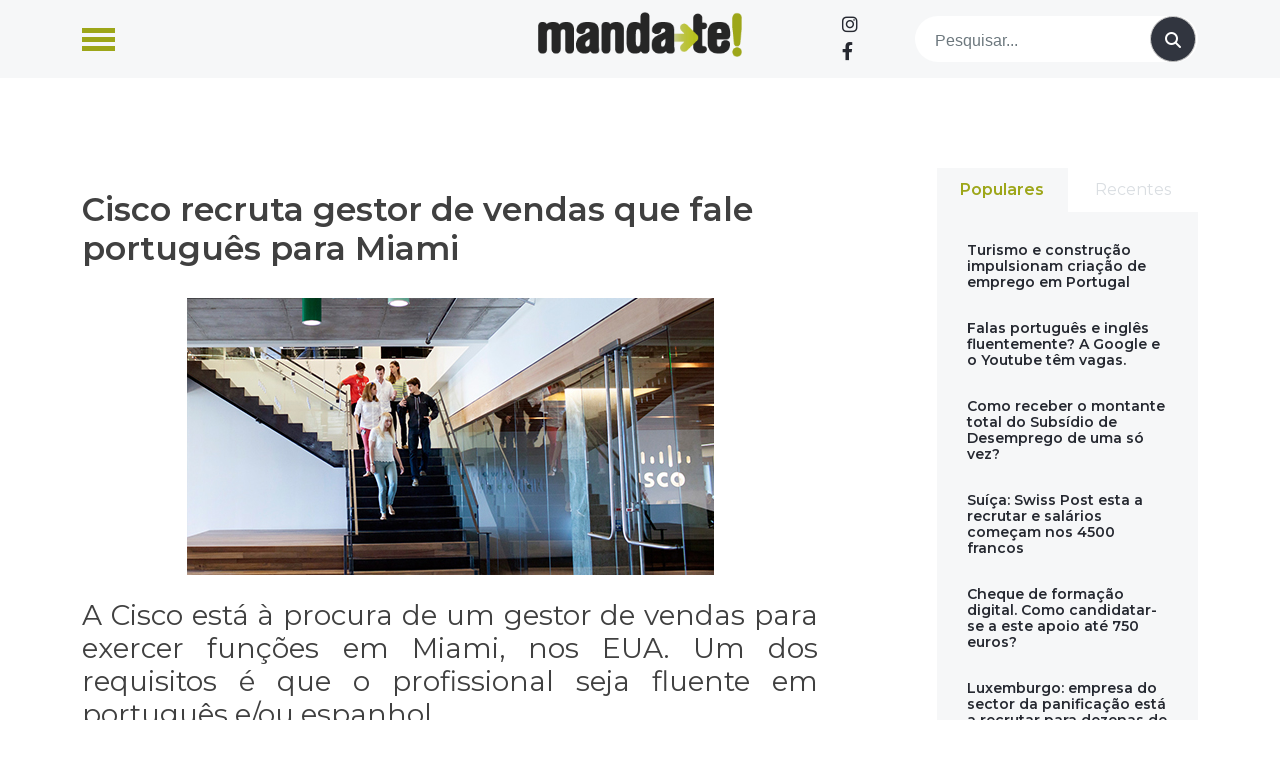

--- FILE ---
content_type: text/html; charset=UTF-8
request_url: https://www.manda-te.com/cisco-recruta-gestor-de-vendas-que-fale-portugues-para-miami/
body_size: 18430
content:
<!doctype html>
<html lang="pt-PT">
<head>
<script async src="https://pagead2.googlesyndication.com/pagead/js/adsbygoogle.js?client=ca-pub-2585086213796810" crossorigin="anonymous"></script>
<meta charset="UTF-8">
<meta name="viewport" content="width=device-width, initial-scale=1">
<link rel="profile" href="https://gmpg.org/xfn/11">
<meta name='robots' content='index, follow, max-image-preview:large, max-snippet:-1, max-video-preview:-1'/>
<title>Cisco recruta gestor de vendas que fale português para Miami - Manda-te</title>
<link rel="canonical" href="https://www.manda-te.com/cisco-recruta-gestor-de-vendas-que-fale-portugues-para-miami/"/>
<meta property="og:locale" content="pt_PT"/>
<meta property="og:type" content="article"/>
<meta property="og:title" content="Cisco recruta gestor de vendas que fale português para Miami - Manda-te"/>
<meta property="og:description" content="A Cisco está à procura de um gestor de vendas para exercer funções em Miami, nos EUA. Um dos requisitos é que o profissional seja fluente em português e/ou espanhol. A empresa precisa de um gestor de vendas sénior, com [&hellip;]"/>
<meta property="og:url" content="https://www.manda-te.com/cisco-recruta-gestor-de-vendas-que-fale-portugues-para-miami/"/>
<meta property="og:site_name" content="Manda-te"/>
<meta property="article:published_time" content="2014-08-07T13:54:14+00:00"/>
<meta property="article:modified_time" content="2023-05-31T15:58:20+00:00"/>
<meta property="og:image" content="https://www.manda-te.com/wp-content/uploads/2023/05/cisco2-1.jpg"/>
<meta property="og:image:width" content="527"/>
<meta property="og:image:height" content="277"/>
<meta property="og:image:type" content="image/jpeg"/>
<meta name="author" content="manda-te"/>
<meta name="twitter:card" content="summary_large_image"/>
<meta name="twitter:label1" content="Escrito por"/>
<meta name="twitter:data1" content="manda-te"/>
<meta name="twitter:label2" content="Tempo estimado de leitura"/>
<meta name="twitter:data2" content="1 minuto"/>
<script type="application/ld+json" class="yoast-schema-graph">{"@context":"https://schema.org","@graph":[{"@type":"Article","@id":"https://www.manda-te.com/cisco-recruta-gestor-de-vendas-que-fale-portugues-para-miami/#article","isPartOf":{"@id":"https://www.manda-te.com/cisco-recruta-gestor-de-vendas-que-fale-portugues-para-miami/"},"author":{"name":"manda-te","@id":"https://www.manda-te.com/#/schema/person/80bb04be1f01657d57325bfb49c42e2b"},"headline":"Cisco recruta gestor de vendas que fale português para Miami","datePublished":"2014-08-07T13:54:14+00:00","dateModified":"2023-05-31T15:58:20+00:00","mainEntityOfPage":{"@id":"https://www.manda-te.com/cisco-recruta-gestor-de-vendas-que-fale-portugues-para-miami/"},"wordCount":237,"publisher":{"@id":"https://www.manda-te.com/#organization"},"image":{"@id":"https://www.manda-te.com/cisco-recruta-gestor-de-vendas-que-fale-portugues-para-miami/#primaryimage"},"thumbnailUrl":"https://www.manda-te.com/wp-content/uploads/2023/05/cisco2-1.jpg","articleSection":["Destaque","Empregos"],"inLanguage":"pt-PT"},{"@type":"WebPage","@id":"https://www.manda-te.com/cisco-recruta-gestor-de-vendas-que-fale-portugues-para-miami/","url":"https://www.manda-te.com/cisco-recruta-gestor-de-vendas-que-fale-portugues-para-miami/","name":"Cisco recruta gestor de vendas que fale português para Miami - Manda-te","isPartOf":{"@id":"https://www.manda-te.com/#website"},"primaryImageOfPage":{"@id":"https://www.manda-te.com/cisco-recruta-gestor-de-vendas-que-fale-portugues-para-miami/#primaryimage"},"image":{"@id":"https://www.manda-te.com/cisco-recruta-gestor-de-vendas-que-fale-portugues-para-miami/#primaryimage"},"thumbnailUrl":"https://www.manda-te.com/wp-content/uploads/2023/05/cisco2-1.jpg","datePublished":"2014-08-07T13:54:14+00:00","dateModified":"2023-05-31T15:58:20+00:00","breadcrumb":{"@id":"https://www.manda-te.com/cisco-recruta-gestor-de-vendas-que-fale-portugues-para-miami/#breadcrumb"},"inLanguage":"pt-PT","potentialAction":[{"@type":"ReadAction","target":["https://www.manda-te.com/cisco-recruta-gestor-de-vendas-que-fale-portugues-para-miami/"]}]},{"@type":"ImageObject","inLanguage":"pt-PT","@id":"https://www.manda-te.com/cisco-recruta-gestor-de-vendas-que-fale-portugues-para-miami/#primaryimage","url":"https://www.manda-te.com/wp-content/uploads/2023/05/cisco2-1.jpg","contentUrl":"https://www.manda-te.com/wp-content/uploads/2023/05/cisco2-1.jpg","width":527,"height":277},{"@type":"BreadcrumbList","@id":"https://www.manda-te.com/cisco-recruta-gestor-de-vendas-que-fale-portugues-para-miami/#breadcrumb","itemListElement":[{"@type":"ListItem","position":1,"name":"Início","item":"https://www.manda-te.com/"},{"@type":"ListItem","position":2,"name":"Cisco recruta gestor de vendas que fale português para Miami"}]},{"@type":"WebSite","@id":"https://www.manda-te.com/#website","url":"https://www.manda-te.com/","name":"Manda-te","description":"Emprego, Formação e Empreendedorismo","publisher":{"@id":"https://www.manda-te.com/#organization"},"potentialAction":[{"@type":"SearchAction","target":{"@type":"EntryPoint","urlTemplate":"https://www.manda-te.com/?s={search_term_string}"},"query-input":"required name=search_term_string"}],"inLanguage":"pt-PT"},{"@type":"Organization","@id":"https://www.manda-te.com/#organization","name":"Manda-te","url":"https://www.manda-te.com/","logo":{"@type":"ImageObject","inLanguage":"pt-PT","@id":"https://www.manda-te.com/#/schema/logo/image/","url":"https://www.manda-te.com/wp-content/uploads/2023/06/logo.png","contentUrl":"https://www.manda-te.com/wp-content/uploads/2023/06/logo.png","width":289,"height":64,"caption":"Manda-te"},"image":{"@id":"https://www.manda-te.com/#/schema/logo/image/"}},{"@type":"Person","@id":"https://www.manda-te.com/#/schema/person/80bb04be1f01657d57325bfb49c42e2b","name":"manda-te","url":"https://www.manda-te.com/author/manda-te/"}]}</script>
<link rel='dns-prefetch' href='//code.jquery.com'/>
<link rel='dns-prefetch' href='//www.googletagmanager.com'/>
<link rel='dns-prefetch' href='//use.fontawesome.com'/>
<link rel='dns-prefetch' href='//pagead2.googlesyndication.com'/>
<link rel='dns-prefetch' href='//fundingchoicesmessages.google.com'/>
<link rel="alternate" type="application/rss+xml" title="Manda-te &raquo; Feed" href="https://www.manda-te.com/feed/"/>
<link rel="alternate" type="application/rss+xml" title="Manda-te &raquo; Feed de comentários" href="https://www.manda-te.com/comments/feed/"/>
<link rel='stylesheet' id='wp-block-library-css' href='//www.manda-te.com/wp-content/cache/wpfc-minified/8w2muwvt/84ju8.css' media='all'/>
<style id='classic-theme-styles-inline-css'>.wp-block-button__link{color:#fff;background-color:#32373c;border-radius:9999px;box-shadow:none;text-decoration:none;padding:calc(.667em + 2px) calc(1.333em + 2px);font-size:1.125em}.wp-block-file__button{background:#32373c;color:#fff;text-decoration:none}</style>
<style id='global-styles-inline-css'>body{--wp--preset--color--black:#000000;--wp--preset--color--cyan-bluish-gray:#abb8c3;--wp--preset--color--white:#ffffff;--wp--preset--color--pale-pink:#f78da7;--wp--preset--color--vivid-red:#cf2e2e;--wp--preset--color--luminous-vivid-orange:#ff6900;--wp--preset--color--luminous-vivid-amber:#fcb900;--wp--preset--color--light-green-cyan:#7bdcb5;--wp--preset--color--vivid-green-cyan:#00d084;--wp--preset--color--pale-cyan-blue:#8ed1fc;--wp--preset--color--vivid-cyan-blue:#0693e3;--wp--preset--color--vivid-purple:#9b51e0;--wp--preset--gradient--vivid-cyan-blue-to-vivid-purple:linear-gradient(135deg,rgba(6,147,227,1) 0%,rgb(155,81,224) 100%);--wp--preset--gradient--light-green-cyan-to-vivid-green-cyan:linear-gradient(135deg,rgb(122,220,180) 0%,rgb(0,208,130) 100%);--wp--preset--gradient--luminous-vivid-amber-to-luminous-vivid-orange:linear-gradient(135deg,rgba(252,185,0,1) 0%,rgba(255,105,0,1) 100%);--wp--preset--gradient--luminous-vivid-orange-to-vivid-red:linear-gradient(135deg,rgba(255,105,0,1) 0%,rgb(207,46,46) 100%);--wp--preset--gradient--very-light-gray-to-cyan-bluish-gray:linear-gradient(135deg,rgb(238,238,238) 0%,rgb(169,184,195) 100%);--wp--preset--gradient--cool-to-warm-spectrum:linear-gradient(135deg,rgb(74,234,220) 0%,rgb(151,120,209) 20%,rgb(207,42,186) 40%,rgb(238,44,130) 60%,rgb(251,105,98) 80%,rgb(254,248,76) 100%);--wp--preset--gradient--blush-light-purple:linear-gradient(135deg,rgb(255,206,236) 0%,rgb(152,150,240) 100%);--wp--preset--gradient--blush-bordeaux:linear-gradient(135deg,rgb(254,205,165) 0%,rgb(254,45,45) 50%,rgb(107,0,62) 100%);--wp--preset--gradient--luminous-dusk:linear-gradient(135deg,rgb(255,203,112) 0%,rgb(199,81,192) 50%,rgb(65,88,208) 100%);--wp--preset--gradient--pale-ocean:linear-gradient(135deg,rgb(255,245,203) 0%,rgb(182,227,212) 50%,rgb(51,167,181) 100%);--wp--preset--gradient--electric-grass:linear-gradient(135deg,rgb(202,248,128) 0%,rgb(113,206,126) 100%);--wp--preset--gradient--midnight:linear-gradient(135deg,rgb(2,3,129) 0%,rgb(40,116,252) 100%);--wp--preset--font-size--small:13px;--wp--preset--font-size--medium:20px;--wp--preset--font-size--large:36px;--wp--preset--font-size--x-large:42px;--wp--preset--spacing--20:0.44rem;--wp--preset--spacing--30:0.67rem;--wp--preset--spacing--40:1rem;--wp--preset--spacing--50:1.5rem;--wp--preset--spacing--60:2.25rem;--wp--preset--spacing--70:3.38rem;--wp--preset--spacing--80:5.06rem;--wp--preset--shadow--natural:6px 6px 9px rgba(0, 0, 0, 0.2);--wp--preset--shadow--deep:12px 12px 50px rgba(0, 0, 0, 0.4);--wp--preset--shadow--sharp:6px 6px 0px rgba(0, 0, 0, 0.2);--wp--preset--shadow--outlined:6px 6px 0px -3px rgba(255, 255, 255, 1), 6px 6px rgba(0, 0, 0, 1);--wp--preset--shadow--crisp:6px 6px 0px rgba(0, 0, 0, 1);}:where(.is-layout-flex){gap:0.5em;}:where(.is-layout-grid){gap:0.5em;}body .is-layout-flex{display:flex;}body .is-layout-flex{flex-wrap:wrap;align-items:center;}body .is-layout-flex > *{margin:0;}body .is-layout-grid{display:grid;}body .is-layout-grid > *{margin:0;}:where(.wp-block-columns.is-layout-flex){gap:2em;}:where(.wp-block-columns.is-layout-grid){gap:2em;}:where(.wp-block-post-template.is-layout-flex){gap:1.25em;}:where(.wp-block-post-template.is-layout-grid){gap:1.25em;}.has-black-color{color:var(--wp--preset--color--black) !important;}.has-cyan-bluish-gray-color{color:var(--wp--preset--color--cyan-bluish-gray) !important;}.has-white-color{color:var(--wp--preset--color--white) !important;}.has-pale-pink-color{color:var(--wp--preset--color--pale-pink) !important;}.has-vivid-red-color{color:var(--wp--preset--color--vivid-red) !important;}.has-luminous-vivid-orange-color{color:var(--wp--preset--color--luminous-vivid-orange) !important;}.has-luminous-vivid-amber-color{color:var(--wp--preset--color--luminous-vivid-amber) !important;}.has-light-green-cyan-color{color:var(--wp--preset--color--light-green-cyan) !important;}.has-vivid-green-cyan-color{color:var(--wp--preset--color--vivid-green-cyan) !important;}.has-pale-cyan-blue-color{color:var(--wp--preset--color--pale-cyan-blue) !important;}.has-vivid-cyan-blue-color{color:var(--wp--preset--color--vivid-cyan-blue) !important;}.has-vivid-purple-color{color:var(--wp--preset--color--vivid-purple) !important;}.has-black-background-color{background-color:var(--wp--preset--color--black) !important;}.has-cyan-bluish-gray-background-color{background-color:var(--wp--preset--color--cyan-bluish-gray) !important;}.has-white-background-color{background-color:var(--wp--preset--color--white) !important;}.has-pale-pink-background-color{background-color:var(--wp--preset--color--pale-pink) !important;}.has-vivid-red-background-color{background-color:var(--wp--preset--color--vivid-red) !important;}.has-luminous-vivid-orange-background-color{background-color:var(--wp--preset--color--luminous-vivid-orange) !important;}.has-luminous-vivid-amber-background-color{background-color:var(--wp--preset--color--luminous-vivid-amber) !important;}.has-light-green-cyan-background-color{background-color:var(--wp--preset--color--light-green-cyan) !important;}.has-vivid-green-cyan-background-color{background-color:var(--wp--preset--color--vivid-green-cyan) !important;}.has-pale-cyan-blue-background-color{background-color:var(--wp--preset--color--pale-cyan-blue) !important;}.has-vivid-cyan-blue-background-color{background-color:var(--wp--preset--color--vivid-cyan-blue) !important;}.has-vivid-purple-background-color{background-color:var(--wp--preset--color--vivid-purple) !important;}.has-black-border-color{border-color:var(--wp--preset--color--black) !important;}.has-cyan-bluish-gray-border-color{border-color:var(--wp--preset--color--cyan-bluish-gray) !important;}.has-white-border-color{border-color:var(--wp--preset--color--white) !important;}.has-pale-pink-border-color{border-color:var(--wp--preset--color--pale-pink) !important;}.has-vivid-red-border-color{border-color:var(--wp--preset--color--vivid-red) !important;}.has-luminous-vivid-orange-border-color{border-color:var(--wp--preset--color--luminous-vivid-orange) !important;}.has-luminous-vivid-amber-border-color{border-color:var(--wp--preset--color--luminous-vivid-amber) !important;}.has-light-green-cyan-border-color{border-color:var(--wp--preset--color--light-green-cyan) !important;}.has-vivid-green-cyan-border-color{border-color:var(--wp--preset--color--vivid-green-cyan) !important;}.has-pale-cyan-blue-border-color{border-color:var(--wp--preset--color--pale-cyan-blue) !important;}.has-vivid-cyan-blue-border-color{border-color:var(--wp--preset--color--vivid-cyan-blue) !important;}.has-vivid-purple-border-color{border-color:var(--wp--preset--color--vivid-purple) !important;}.has-vivid-cyan-blue-to-vivid-purple-gradient-background{background:var(--wp--preset--gradient--vivid-cyan-blue-to-vivid-purple) !important;}.has-light-green-cyan-to-vivid-green-cyan-gradient-background{background:var(--wp--preset--gradient--light-green-cyan-to-vivid-green-cyan) !important;}.has-luminous-vivid-amber-to-luminous-vivid-orange-gradient-background{background:var(--wp--preset--gradient--luminous-vivid-amber-to-luminous-vivid-orange) !important;}.has-luminous-vivid-orange-to-vivid-red-gradient-background{background:var(--wp--preset--gradient--luminous-vivid-orange-to-vivid-red) !important;}.has-very-light-gray-to-cyan-bluish-gray-gradient-background{background:var(--wp--preset--gradient--very-light-gray-to-cyan-bluish-gray) !important;}.has-cool-to-warm-spectrum-gradient-background{background:var(--wp--preset--gradient--cool-to-warm-spectrum) !important;}.has-blush-light-purple-gradient-background{background:var(--wp--preset--gradient--blush-light-purple) !important;}.has-blush-bordeaux-gradient-background{background:var(--wp--preset--gradient--blush-bordeaux) !important;}.has-luminous-dusk-gradient-background{background:var(--wp--preset--gradient--luminous-dusk) !important;}.has-pale-ocean-gradient-background{background:var(--wp--preset--gradient--pale-ocean) !important;}.has-electric-grass-gradient-background{background:var(--wp--preset--gradient--electric-grass) !important;}.has-midnight-gradient-background{background:var(--wp--preset--gradient--midnight) !important;}.has-small-font-size{font-size:var(--wp--preset--font-size--small) !important;}.has-medium-font-size{font-size:var(--wp--preset--font-size--medium) !important;}.has-large-font-size{font-size:var(--wp--preset--font-size--large) !important;}.has-x-large-font-size{font-size:var(--wp--preset--font-size--x-large) !important;}
.wp-block-navigation a:where(:not(.wp-element-button)){color:inherit;}:where(.wp-block-post-template.is-layout-flex){gap:1.25em;}:where(.wp-block-post-template.is-layout-grid){gap:1.25em;}:where(.wp-block-columns.is-layout-flex){gap:2em;}:where(.wp-block-columns.is-layout-grid){gap:2em;}
.wp-block-pullquote{font-size:1.5em;line-height:1.6;}</style>
<style id='dominant-color-styles-inline-css'>img[data-dominant-color]:not(.has-transparency){background-color:var(--dominant-color);}</style>
<link rel='stylesheet' id='font-awesome-css' href='//www.manda-te.com/wp-content/cache/wpfc-minified/7bgvuuqw/84ju8.css' media='all'/>
<link rel='stylesheet' id='bootstrap-css-css' href='//www.manda-te.com/wp-content/cache/wpfc-minified/1pxeu9f8/84ju8.css' media='all'/>
<link rel='stylesheet' id='ideoma-child-style-css' href='//www.manda-te.com/wp-content/cache/wpfc-minified/6l0hgpmb/84ju8.css' media='all'/>
<link rel='stylesheet' id='owlcarousel-css' href='//www.manda-te.com/wp-content/cache/wpfc-minified/6wuvuuvt/84ju8.css' media='all'/>
<link rel='stylesheet' id='owlcarousel-theme-css' href='//www.manda-te.com/wp-content/cache/wpfc-minified/qtst36lg/84ju8.css' media='all'/>
<link rel='stylesheet' id='sitept-scss-css' href='//www.manda-te.com/wp-content/cache/wpfc-minified/f2znpno8/84ju8.css' media='all'/>
<link rel='stylesheet' id='sitept-style-css' href='//www.manda-te.com/wp-content/cache/wpfc-minified/6l0hgpmb/84ju8.css' media='all'/>
<link rel='stylesheet' id='font-awesome-official-css' href='https://use.fontawesome.com/releases/v6.4.0/css/all.css' media='all' integrity="sha384-iw3OoTErCYJJB9mCa8LNS2hbsQ7M3C0EpIsO/H5+EGAkPGc6rk+V8i04oW/K5xq0" crossorigin="anonymous"/>
<link rel='stylesheet' id='sib-front-css-css' href='//www.manda-te.com/wp-content/cache/wpfc-minified/ld7bo43g/84ju8.css' media='all'/>
<link rel='stylesheet' id='font-awesome-official-v4shim-css' href='https://use.fontawesome.com/releases/v6.4.0/css/v4-shims.css' media='all' integrity="sha384-TjXU13dTMPo+5ZlOUI1IGXvpmajjoetPqbUJqTx+uZ1bGwylKHNEItuVe/mg/H6l" crossorigin="anonymous"/>
<script src="//www.manda-te.com/wp-content/cache/wpfc-minified/l975qdj0/84ju9.js" id="bootstrap-js-js"></script>
<script src="https://www.googletagmanager.com/gtag/js?id=GT-W6KC8JM" id="google_gtagjs-js" async></script>
<script id="google_gtagjs-js-after">window.dataLayer=window.dataLayer||[];function gtag(){dataLayer.push(arguments);}
gtag("set","linker",{"domains":["www.manda-te.com"]});
gtag("js", new Date());
gtag("set", "developer_id.dZTNiMT", true);
gtag("config", "GT-W6KC8JM");</script>
<script src="//www.manda-te.com/wp-content/cache/wpfc-minified/2enen7kc/84ju9.js" id="jquery-core-js"></script>
<script src="//www.manda-te.com/wp-content/cache/wpfc-minified/87f95aw6/84ju9.js" id="jquery-migrate-js"></script>
<script id="sib-front-js-js-extra">var sibErrMsg={"invalidMail":"Please fill out valid email address","requiredField":"Please fill out required fields","invalidDateFormat":"Please fill out valid date format","invalidSMSFormat":"Please fill out valid phone number"};
var ajax_sib_front_object={"ajax_url":"https:\/\/www.manda-te.com\/wp-admin\/admin-ajax.php","ajax_nonce":"20224b57d6","flag_url":"https:\/\/www.manda-te.com\/wp-content\/plugins\/mailin\/img\/flags\/"};</script>
<script src="//www.manda-te.com/wp-content/cache/wpfc-minified/g0y5krks/84ju9.js" id="sib-front-js-js"></script>
<link rel="https://api.w.org/" href="https://www.manda-te.com/wp-json/"/><link rel="alternate" type="application/json" href="https://www.manda-te.com/wp-json/wp/v2/posts/2453"/><link rel="EditURI" type="application/rsd+xml" title="RSD" href="https://www.manda-te.com/xmlrpc.php?rsd"/>
<link rel="alternate" type="application/json+oembed" href="https://www.manda-te.com/wp-json/oembed/1.0/embed?url=https%3A%2F%2Fwww.manda-te.com%2Fcisco-recruta-gestor-de-vendas-que-fale-portugues-para-miami%2F"/>
<link rel="alternate" type="text/xml+oembed" href="https://www.manda-te.com/wp-json/oembed/1.0/embed?url=https%3A%2F%2Fwww.manda-te.com%2Fcisco-recruta-gestor-de-vendas-que-fale-portugues-para-miami%2F&#038;format=xml"/>
<meta name="generator" content="dominant-color-images 1.1.1">
<meta name="generator" content="Site Kit by Google 1.130.0"/><meta name="generator" content="performance-lab 3.1.0; plugins: dominant-color-images, webp-uploads">
<meta name="mpu-version" content="1.2.5"/><meta name="generator" content="webp-uploads 1.1.1">
<meta name="google-adsense-platform-account" content="ca-host-pub-2644536267352236">
<meta name="google-adsense-platform-domain" content="sitekit.withgoogle.com">
<script>(function(){
window.sib={equeue:[],client_key:"brntfscks0tkvb20hlexuekv"};
window.sib.email_id="";
window.sendinblue={}; for (var j=['track', 'identify', 'trackLink', 'page'], i=0; i < j.length; i++){ (function(k){ window.sendinblue[k]=function(){ var arg=Array.prototype.slice.call(arguments); (window.sib[k]||function(){ var t={}; t[k]=arg; window.sib.equeue.push(t);})(arg[0], arg[1], arg[2]);};})(j[i]);}var n=document.createElement("script"),i=document.getElementsByTagName("script")[0]; n.type="text/javascript", n.id="sendinblue-js", n.async = !0, n.src="https://sibautomation.com/sa.js?plugin=wordpress&key=" + window.sib.client_key, i.parentNode.insertBefore(n, i), window.sendinblue.page();})();</script><meta name="redi-version" content="1.2.2"/>
<script async src="https://pagead2.googlesyndication.com/pagead/js/adsbygoogle.js?client=ca-pub-2585086213796810&amp;host=ca-host-pub-2644536267352236" crossorigin="anonymous"></script>
<script async src="https://fundingchoicesmessages.google.com/i/pub-2585086213796810?ers=1" nonce="XxjAYi4-6-Lsdy2wRBLx6g"></script><script nonce="XxjAYi4-6-Lsdy2wRBLx6g">(function(){function signalGooglefcPresent(){if(!window.frames['googlefcPresent']){if(document.body){const iframe=document.createElement('iframe'); iframe.style='width: 0; height: 0; border: none; z-index: -1000; left: -1000px; top: -1000px;'; iframe.style.display='none'; iframe.name='googlefcPresent'; document.body.appendChild(iframe);}else{setTimeout(signalGooglefcPresent, 0);}}}signalGooglefcPresent();})();</script>
<script>(function(){'use strict';function aa(a){var b=0;return function(){return b<a.length?{done:!1,value:a[b++]}:{done:!0}}}var ba="function"==typeof Object.defineProperties?Object.defineProperty:function(a,b,c){if(a==Array.prototype||a==Object.prototype)return a;a[b]=c.value;return a};
function ca(a){a=["object"==typeof globalThis&&globalThis,a,"object"==typeof window&&window,"object"==typeof self&&self,"object"==typeof global&&global];for(var b=0;b<a.length;++b){var c=a[b];if(c&&c.Math==Math)return c}throw Error("Cannot find global object");}var da=ca(this);function k(a,b){if(b)a:{var c=da;a=a.split(".");for(var d=0;d<a.length-1;d++){var e=a[d];if(!(e in c))break a;c=c[e]}a=a[a.length-1];d=c[a];b=b(d);b!=d&&null!=b&&ba(c,a,{configurable:!0,writable:!0,value:b})}}
function ea(a){return a.raw=a}function m(a){var b="undefined"!=typeof Symbol&&Symbol.iterator&&a[Symbol.iterator];if(b)return b.call(a);if("number"==typeof a.length)return{next:aa(a)};throw Error(String(a)+" is not an iterable or ArrayLike");}function fa(a){for(var b,c=[];!(b=a.next()).done;)c.push(b.value);return c}var ha="function"==typeof Object.create?Object.create:function(a){function b(){}b.prototype=a;return new b},n;
if("function"==typeof Object.setPrototypeOf)n=Object.setPrototypeOf;else{var q;a:{var ia={a:!0},ja={};try{ja.__proto__=ia;q=ja.a;break a}catch(a){}q=!1}n=q?function(a,b){a.__proto__=b;if(a.__proto__!==b)throw new TypeError(a+" is not extensible");return a}:null}var ka=n;
function r(a,b){a.prototype=ha(b.prototype);a.prototype.constructor=a;if(ka)ka(a,b);else for(var c in b)if("prototype"!=c)if(Object.defineProperties){var d=Object.getOwnPropertyDescriptor(b,c);d&&Object.defineProperty(a,c,d)}else a[c]=b[c];a.A=b.prototype}function la(){for(var a=Number(this),b=[],c=a;c<arguments.length;c++)b[c-a]=arguments[c];return b}k("Number.MAX_SAFE_INTEGER",function(){return 9007199254740991});
k("Number.isFinite",function(a){return a?a:function(b){return"number"!==typeof b?!1:!isNaN(b)&&Infinity!==b&&-Infinity!==b}});k("Number.isInteger",function(a){return a?a:function(b){return Number.isFinite(b)?b===Math.floor(b):!1}});k("Number.isSafeInteger",function(a){return a?a:function(b){return Number.isInteger(b)&&Math.abs(b)<=Number.MAX_SAFE_INTEGER}});
k("Math.trunc",function(a){return a?a:function(b){b=Number(b);if(isNaN(b)||Infinity===b||-Infinity===b||0===b)return b;var c=Math.floor(Math.abs(b));return 0>b?-c:c}});k("Object.is",function(a){return a?a:function(b,c){return b===c?0!==b||1/b===1/c:b!==b&&c!==c}});k("Array.prototype.includes",function(a){return a?a:function(b,c){var d=this;d instanceof String&&(d=String(d));var e=d.length;c=c||0;for(0>c&&(c=Math.max(c+e,0));c<e;c++){var f=d[c];if(f===b||Object.is(f,b))return!0}return!1}});
k("String.prototype.includes",function(a){return a?a:function(b,c){if(null==this)throw new TypeError("The 'this' value for String.prototype.includes must not be null or undefined");if(b instanceof RegExp)throw new TypeError("First argument to String.prototype.includes must not be a regular expression");return-1!==this.indexOf(b,c||0)}});
var t=this||self;function v(a){return a};var w,x;a:{for(var ma=["CLOSURE_FLAGS"],y=t,z=0;z<ma.length;z++)if(y=y[ma[z]],null==y){x=null;break a}x=y}var na=x&&x[610401301];w=null!=na?na:!1;var A,oa=t.navigator;A=oa?oa.userAgentData||null:null;function B(a){return w?A?A.brands.some(function(b){return(b=b.brand)&&-1!=b.indexOf(a)}):!1:!1}function C(a){var b;a:{if(b=t.navigator)if(b=b.userAgent)break a;b=""}return-1!=b.indexOf(a)};function D(){return w?!!A&&0<A.brands.length:!1}function E(){return D()?B("Chromium"):(C("Chrome")||C("CriOS"))&&!(D()?0:C("Edge"))||C("Silk")};var pa=D()?!1:C("Trident")||C("MSIE");!C("Android")||E();E();C("Safari")&&(E()||(D()?0:C("Coast"))||(D()?0:C("Opera"))||(D()?0:C("Edge"))||(D()?B("Microsoft Edge"):C("Edg/"))||D()&&B("Opera"));var qa={},F=null;var ra="undefined"!==typeof Uint8Array,sa=!pa&&"function"===typeof btoa;function G(){return"function"===typeof BigInt};var H=0,I=0;function ta(a){var b=0>a;a=Math.abs(a);var c=a>>>0;a=Math.floor((a-c)/4294967296);b&&(c=m(ua(c,a)),b=c.next().value,a=c.next().value,c=b);H=c>>>0;I=a>>>0}function va(a,b){b>>>=0;a>>>=0;if(2097151>=b)var c=""+(4294967296*b+a);else G()?c=""+(BigInt(b)<<BigInt(32)|BigInt(a)):(c=(a>>>24|b<<8)&16777215,b=b>>16&65535,a=(a&16777215)+6777216*c+6710656*b,c+=8147497*b,b*=2,1E7<=a&&(c+=Math.floor(a/1E7),a%=1E7),1E7<=c&&(b+=Math.floor(c/1E7),c%=1E7),c=b+wa(c)+wa(a));return c}
function wa(a){a=String(a);return"0000000".slice(a.length)+a}function ua(a,b){b=~b;a?a=~a+1:b+=1;return[a,b]};var J;J="function"===typeof Symbol&&"symbol"===typeof Symbol()?Symbol():void 0;var xa=J?function(a,b){a[J]|=b}:function(a,b){void 0!==a.g?a.g|=b:Object.defineProperties(a,{g:{value:b,configurable:!0,writable:!0,enumerable:!1}})},K=J?function(a){return a[J]|0}:function(a){return a.g|0},L=J?function(a){return a[J]}:function(a){return a.g},M=J?function(a,b){a[J]=b;return a}:function(a,b){void 0!==a.g?a.g=b:Object.defineProperties(a,{g:{value:b,configurable:!0,writable:!0,enumerable:!1}});return a};function ya(a,b){M(b,(a|0)&-14591)}function za(a,b){M(b,(a|34)&-14557)}
function Aa(a){a=a>>14&1023;return 0===a?536870912:a};var N={},Ba={};function Ca(a){return!(!a||"object"!==typeof a||a.g!==Ba)}function Da(a){return null!==a&&"object"===typeof a&&!Array.isArray(a)&&a.constructor===Object}function P(a,b,c){if(!Array.isArray(a)||a.length)return!1;var d=K(a);if(d&1)return!0;if(!(b&&(Array.isArray(b)?b.includes(c):b.has(c))))return!1;M(a,d|1);return!0}Object.freeze(new function(){});Object.freeze(new function(){});var Ea=/^-?([1-9][0-9]*|0)(\.[0-9]+)?$/;var Q;function Fa(a,b){Q=b;a=new a(b);Q=void 0;return a}
function R(a,b,c){null==a&&(a=Q);Q=void 0;if(null==a){var d=96;c?(a=[c],d|=512):a=[];b&&(d=d&-16760833|(b&1023)<<14)}else{if(!Array.isArray(a))throw Error();d=K(a);if(d&64)return a;d|=64;if(c&&(d|=512,c!==a[0]))throw Error();a:{c=a;var e=c.length;if(e){var f=e-1;if(Da(c[f])){d|=256;b=f-(+!!(d&512)-1);if(1024<=b)throw Error();d=d&-16760833|(b&1023)<<14;break a}}if(b){b=Math.max(b,e-(+!!(d&512)-1));if(1024<b)throw Error();d=d&-16760833|(b&1023)<<14}}}M(a,d);return a};function Ga(a){switch(typeof a){case "number":return isFinite(a)?a:String(a);case "boolean":return a?1:0;case "object":if(a)if(Array.isArray(a)){if(P(a,void 0,0))return}else if(ra&&null!=a&&a instanceof Uint8Array){if(sa){for(var b="",c=0,d=a.length-10240;c<d;)b+=String.fromCharCode.apply(null,a.subarray(c,c+=10240));b+=String.fromCharCode.apply(null,c?a.subarray(c):a);a=btoa(b)}else{void 0===b&&(b=0);if(!F){F={};c="ABCDEFGHIJKLMNOPQRSTUVWXYZabcdefghijklmnopqrstuvwxyz0123456789".split("");d=["+/=",
"+/","-_=","-_.","-_"];for(var e=0;5>e;e++){var f=c.concat(d[e].split(""));qa[e]=f;for(var g=0;g<f.length;g++){var h=f[g];void 0===F[h]&&(F[h]=g)}}}b=qa[b];c=Array(Math.floor(a.length/3));d=b[64]||"";for(e=f=0;f<a.length-2;f+=3){var l=a[f],p=a[f+1];h=a[f+2];g=b[l>>2];l=b[(l&3)<<4|p>>4];p=b[(p&15)<<2|h>>6];h=b[h&63];c[e++]=g+l+p+h}g=0;h=d;switch(a.length-f){case 2:g=a[f+1],h=b[(g&15)<<2]||d;case 1:a=a[f],c[e]=b[a>>2]+b[(a&3)<<4|g>>4]+h+d}a=c.join("")}return a}}return a};function Ha(a,b,c){a=Array.prototype.slice.call(a);var d=a.length,e=b&256?a[d-1]:void 0;d+=e?-1:0;for(b=b&512?1:0;b<d;b++)a[b]=c(a[b]);if(e){b=a[b]={};for(var f in e)Object.prototype.hasOwnProperty.call(e,f)&&(b[f]=c(e[f]))}return a}function Ia(a,b,c,d,e){if(null!=a){if(Array.isArray(a))a=P(a,void 0,0)?void 0:e&&K(a)&2?a:Ja(a,b,c,void 0!==d,e);else if(Da(a)){var f={},g;for(g in a)Object.prototype.hasOwnProperty.call(a,g)&&(f[g]=Ia(a[g],b,c,d,e));a=f}else a=b(a,d);return a}}
function Ja(a,b,c,d,e){var f=d||c?K(a):0;d=d?!!(f&32):void 0;a=Array.prototype.slice.call(a);for(var g=0;g<a.length;g++)a[g]=Ia(a[g],b,c,d,e);c&&c(f,a);return a}function Ka(a){return a.s===N?a.toJSON():Ga(a)};function La(a,b,c){c=void 0===c?za:c;if(null!=a){if(ra&&a instanceof Uint8Array)return b?a:new Uint8Array(a);if(Array.isArray(a)){var d=K(a);if(d&2)return a;b&&(b=0===d||!!(d&32)&&!(d&64||!(d&16)));return b?M(a,(d|34)&-12293):Ja(a,La,d&4?za:c,!0,!0)}a.s===N&&(c=a.h,d=L(c),a=d&2?a:Fa(a.constructor,Ma(c,d,!0)));return a}}function Ma(a,b,c){var d=c||b&2?za:ya,e=!!(b&32);a=Ha(a,b,function(f){return La(f,e,d)});xa(a,32|(c?2:0));return a};function Na(a,b){a=a.h;return Oa(a,L(a),b)}function Oa(a,b,c,d){if(-1===c)return null;if(c>=Aa(b)){if(b&256)return a[a.length-1][c]}else{var e=a.length;if(d&&b&256&&(d=a[e-1][c],null!=d))return d;b=c+(+!!(b&512)-1);if(b<e)return a[b]}}function Pa(a,b,c,d,e){var f=Aa(b);if(c>=f||e){var g=b;if(b&256)e=a[a.length-1];else{if(null==d)return;e=a[f+(+!!(b&512)-1)]={};g|=256}e[c]=d;c<f&&(a[c+(+!!(b&512)-1)]=void 0);g!==b&&M(a,g)}else a[c+(+!!(b&512)-1)]=d,b&256&&(a=a[a.length-1],c in a&&delete a[c])}
function Qa(a,b){var c=Ra;var d=void 0===d?!1:d;var e=a.h;var f=L(e),g=Oa(e,f,b,d);if(null!=g&&"object"===typeof g&&g.s===N)c=g;else if(Array.isArray(g)){var h=K(g),l=h;0===l&&(l|=f&32);l|=f&2;l!==h&&M(g,l);c=new c(g)}else c=void 0;c!==g&&null!=c&&Pa(e,f,b,c,d);e=c;if(null==e)return e;a=a.h;f=L(a);f&2||(g=e,c=g.h,h=L(c),g=h&2?Fa(g.constructor,Ma(c,h,!1)):g,g!==e&&(e=g,Pa(a,f,b,e,d)));return e}function Sa(a,b){a=Na(a,b);return null==a||"string"===typeof a?a:void 0}
function Ta(a,b){var c=void 0===c?0:c;a=Na(a,b);if(null!=a)if(b=typeof a,"number"===b?Number.isFinite(a):"string"!==b?0:Ea.test(a))if("number"===typeof a){if(a=Math.trunc(a),!Number.isSafeInteger(a)){ta(a);b=H;var d=I;if(a=d&2147483648)b=~b+1>>>0,d=~d>>>0,0==b&&(d=d+1>>>0);b=4294967296*d+(b>>>0);a=a?-b:b}}else if(b=Math.trunc(Number(a)),Number.isSafeInteger(b))a=String(b);else{if(b=a.indexOf("."),-1!==b&&(a=a.substring(0,b)),!("-"===a[0]?20>a.length||20===a.length&&-922337<Number(a.substring(0,7)):
19>a.length||19===a.length&&922337>Number(a.substring(0,6)))){if(16>a.length)ta(Number(a));else if(G())a=BigInt(a),H=Number(a&BigInt(4294967295))>>>0,I=Number(a>>BigInt(32)&BigInt(4294967295));else{b=+("-"===a[0]);I=H=0;d=a.length;for(var e=b,f=(d-b)%6+b;f<=d;e=f,f+=6)e=Number(a.slice(e,f)),I*=1E6,H=1E6*H+e,4294967296<=H&&(I+=Math.trunc(H/4294967296),I>>>=0,H>>>=0);b&&(b=m(ua(H,I)),a=b.next().value,b=b.next().value,H=a,I=b)}a=H;b=I;b&2147483648?G()?a=""+(BigInt(b|0)<<BigInt(32)|BigInt(a>>>0)):(b=
m(ua(a,b)),a=b.next().value,b=b.next().value,a="-"+va(a,b)):a=va(a,b)}}else a=void 0;return null!=a?a:c}function S(a,b){a=Sa(a,b);return null!=a?a:""};function T(a,b,c){this.h=R(a,b,c)}T.prototype.toJSON=function(){return Ua(this,Ja(this.h,Ka,void 0,void 0,!1),!0)};T.prototype.s=N;T.prototype.toString=function(){return Ua(this,this.h,!1).toString()};
function Ua(a,b,c){var d=a.constructor.v,e=L(c?a.h:b);a=b.length;if(!a)return b;var f;if(Da(c=b[a-1])){a:{var g=c;var h={},l=!1,p;for(p in g)if(Object.prototype.hasOwnProperty.call(g,p)){var u=g[p];if(Array.isArray(u)){var jb=u;if(P(u,d,+p)||Ca(u)&&0===u.size)u=null;u!=jb&&(l=!0)}null!=u?h[p]=u:l=!0}if(l){for(var O in h){g=h;break a}g=null}}g!=c&&(f=!0);a--}for(p=+!!(e&512)-1;0<a;a--){O=a-1;c=b[O];O-=p;if(!(null==c||P(c,d,O)||Ca(c)&&0===c.size))break;var kb=!0}if(!f&&!kb)return b;b=Array.prototype.slice.call(b,
0,a);g&&b.push(g);return b};function Va(a){return function(b){if(null==b||""==b)b=new a;else{b=JSON.parse(b);if(!Array.isArray(b))throw Error(void 0);xa(b,32);b=Fa(a,b)}return b}};function Wa(a){this.h=R(a)}r(Wa,T);var Xa=Va(Wa);var U;function V(a){this.g=a}V.prototype.toString=function(){return this.g+""};var Ya={};function Za(a){if(void 0===U){var b=null;var c=t.trustedTypes;if(c&&c.createPolicy){try{b=c.createPolicy("goog#html",{createHTML:v,createScript:v,createScriptURL:v})}catch(d){t.console&&t.console.error(d.message)}U=b}else U=b}a=(b=U)?b.createScriptURL(a):a;return new V(a,Ya)};function $a(){return Math.floor(2147483648*Math.random()).toString(36)+Math.abs(Math.floor(2147483648*Math.random())^Date.now()).toString(36)};function ab(a,b){b=String(b);"application/xhtml+xml"===a.contentType&&(b=b.toLowerCase());return a.createElement(b)}function bb(a){this.g=a||t.document||document};
function cb(a,b){a.src=b instanceof V&&b.constructor===V?b.g:"type_error:TrustedResourceUrl";var c,d;(c=(b=null==(d=(c=(a.ownerDocument&&a.ownerDocument.defaultView||window).document).querySelector)?void 0:d.call(c,"script[nonce]"))?b.nonce||b.getAttribute("nonce")||"":"")&&a.setAttribute("nonce",c)};function db(a){a=void 0===a?document:a;return a.createElement("script")};function eb(a,b,c,d,e,f){try{var g=a.g,h=db(g);h.async=!0;cb(h,b);g.head.appendChild(h);h.addEventListener("load",function(){e();d&&g.head.removeChild(h)});h.addEventListener("error",function(){0<c?eb(a,b,c-1,d,e,f):(d&&g.head.removeChild(h),f())})}catch(l){f()}};var fb=t.atob("aHR0cHM6Ly93d3cuZ3N0YXRpYy5jb20vaW1hZ2VzL2ljb25zL21hdGVyaWFsL3N5c3RlbS8xeC93YXJuaW5nX2FtYmVyXzI0ZHAucG5n"),gb=t.atob("WW91IGFyZSBzZWVpbmcgdGhpcyBtZXNzYWdlIGJlY2F1c2UgYWQgb3Igc2NyaXB0IGJsb2NraW5nIHNvZnR3YXJlIGlzIGludGVyZmVyaW5nIHdpdGggdGhpcyBwYWdlLg=="),hb=t.atob("RGlzYWJsZSBhbnkgYWQgb3Igc2NyaXB0IGJsb2NraW5nIHNvZnR3YXJlLCB0aGVuIHJlbG9hZCB0aGlzIHBhZ2Uu");function ib(a,b,c){this.i=a;this.u=b;this.o=c;this.g=null;this.j=[];this.m=!1;this.l=new bb(this.i)}
function lb(a){if(a.i.body&&!a.m){var b=function(){mb(a);t.setTimeout(function(){nb(a,3)},50)};eb(a.l,a.u,2,!0,function(){t[a.o]||b()},b);a.m=!0}}
function mb(a){for(var b=W(1,5),c=0;c<b;c++){var d=X(a);a.i.body.appendChild(d);a.j.push(d)}b=X(a);b.style.bottom="0";b.style.left="0";b.style.position="fixed";b.style.width=W(100,110).toString()+"%";b.style.zIndex=W(2147483544,2147483644).toString();b.style.backgroundColor=ob(249,259,242,252,219,229);b.style.boxShadow="0 0 12px #888";b.style.color=ob(0,10,0,10,0,10);b.style.display="flex";b.style.justifyContent="center";b.style.fontFamily="Roboto, Arial";c=X(a);c.style.width=W(80,85).toString()+
"%";c.style.maxWidth=W(750,775).toString()+"px";c.style.margin="24px";c.style.display="flex";c.style.alignItems="flex-start";c.style.justifyContent="center";d=ab(a.l.g,"IMG");d.className=$a();d.src=fb;d.alt="Warning icon";d.style.height="24px";d.style.width="24px";d.style.paddingRight="16px";var e=X(a),f=X(a);f.style.fontWeight="bold";f.textContent=gb;var g=X(a);g.textContent=hb;Y(a,e,f);Y(a,e,g);Y(a,c,d);Y(a,c,e);Y(a,b,c);a.g=b;a.i.body.appendChild(a.g);b=W(1,5);for(c=0;c<b;c++)d=X(a),a.i.body.appendChild(d),
a.j.push(d)}function Y(a,b,c){for(var d=W(1,5),e=0;e<d;e++){var f=X(a);b.appendChild(f)}b.appendChild(c);c=W(1,5);for(d=0;d<c;d++)e=X(a),b.appendChild(e)}function W(a,b){return Math.floor(a+Math.random()*(b-a))}function ob(a,b,c,d,e,f){return"rgb("+W(Math.max(a,0),Math.min(b,255)).toString()+","+W(Math.max(c,0),Math.min(d,255)).toString()+","+W(Math.max(e,0),Math.min(f,255)).toString()+")"}function X(a){a=ab(a.l.g,"DIV");a.className=$a();return a}
function nb(a,b){0>=b||null!=a.g&&0!==a.g.offsetHeight&&0!==a.g.offsetWidth||(pb(a),mb(a),t.setTimeout(function(){nb(a,b-1)},50))}function pb(a){for(var b=m(a.j),c=b.next();!c.done;c=b.next())(c=c.value)&&c.parentNode&&c.parentNode.removeChild(c);a.j=[];(b=a.g)&&b.parentNode&&b.parentNode.removeChild(b);a.g=null};function qb(a,b,c,d,e){function f(l){document.body?g(document.body):0<l?t.setTimeout(function(){f(l-1)},e):b()}function g(l){l.appendChild(h);t.setTimeout(function(){h?(0!==h.offsetHeight&&0!==h.offsetWidth?b():a(),h.parentNode&&h.parentNode.removeChild(h)):a()},d)}var h=rb(c);f(3)}function rb(a){var b=document.createElement("div");b.className=a;b.style.width="1px";b.style.height="1px";b.style.position="absolute";b.style.left="-10000px";b.style.top="-10000px";b.style.zIndex="-10000";return b};function Ra(a){this.h=R(a)}r(Ra,T);function sb(a){this.h=R(a)}r(sb,T);var tb=Va(sb);function ub(a){var b=la.apply(1,arguments);if(0===b.length)return Za(a[0]);for(var c=a[0],d=0;d<b.length;d++)c+=encodeURIComponent(b[d])+a[d+1];return Za(c)};function vb(a){if(!a)return null;a=Sa(a,4);var b;null===a||void 0===a?b=null:b=Za(a);return b};var wb=ea([""]),xb=ea([""]);function yb(a,b){this.m=a;this.o=new bb(a.document);this.g=b;this.j=S(this.g,1);this.u=vb(Qa(this.g,2))||ub(wb);this.i=!1;b=vb(Qa(this.g,13))||ub(xb);this.l=new ib(a.document,b,S(this.g,12))}yb.prototype.start=function(){zb(this)};
function zb(a){Ab(a);eb(a.o,a.u,3,!1,function(){a:{var b=a.j;var c=t.btoa(b);if(c=t[c]){try{var d=Xa(t.atob(c))}catch(e){b=!1;break a}b=b===Sa(d,1)}else b=!1}b?Z(a,S(a.g,14)):(Z(a,S(a.g,8)),lb(a.l))},function(){qb(function(){Z(a,S(a.g,7));lb(a.l)},function(){return Z(a,S(a.g,6))},S(a.g,9),Ta(a.g,10),Ta(a.g,11))})}function Z(a,b){a.i||(a.i=!0,a=new a.m.XMLHttpRequest,a.open("GET",b,!0),a.send())}function Ab(a){var b=t.btoa(a.j);a.m[b]&&Z(a,S(a.g,5))};(function(a,b){t[a]=function(){var c=la.apply(0,arguments);t[a]=function(){};b.call.apply(b,[null].concat(c instanceof Array?c:fa(m(c))))}})("__h82AlnkH6D91__",function(a){"function"===typeof window.atob&&(new yb(window,tb(window.atob(a)))).start()});}).call(this);
window.__h82AlnkH6D91__("[base64]/[base64]/[base64]/[base64]");</script>
<link rel="icon" href="https://www.manda-te.com/wp-content/uploads/2023/06/fav1.png" sizes="32x32"/>
<link rel="icon" href="https://www.manda-te.com/wp-content/uploads/2023/06/fav1.png" sizes="192x192"/>
<link rel="apple-touch-icon" href="https://www.manda-te.com/wp-content/uploads/2023/06/fav1.png"/>
<meta name="msapplication-TileImage" content="https://www.manda-te.com/wp-content/uploads/2023/06/fav1.png"/>
<script data-wpfc-render="false">var Wpfcll={s:[],osl:0,scroll:false,i:function(){Wpfcll.ss();window.addEventListener('load',function(){let observer=new MutationObserver(mutationRecords=>{Wpfcll.osl=Wpfcll.s.length;Wpfcll.ss();if(Wpfcll.s.length > Wpfcll.osl){Wpfcll.ls(false);}});observer.observe(document.getElementsByTagName("html")[0],{childList:true,attributes:true,subtree:true,attributeFilter:["src"],attributeOldValue:false,characterDataOldValue:false});Wpfcll.ls(true);});window.addEventListener('scroll',function(){Wpfcll.scroll=true;Wpfcll.ls(false);});window.addEventListener('resize',function(){Wpfcll.scroll=true;Wpfcll.ls(false);});window.addEventListener('click',function(){Wpfcll.scroll=true;Wpfcll.ls(false);});},c:function(e,pageload){var w=document.documentElement.clientHeight || body.clientHeight;var n=0;if(pageload){n=0;}else{n=(w > 800) ? 800:200;n=Wpfcll.scroll ? 800:n;}var er=e.getBoundingClientRect();var t=0;var p=e.parentNode ? e.parentNode:false;if(typeof p.getBoundingClientRect=="undefined"){var pr=false;}else{var pr=p.getBoundingClientRect();}if(er.x==0 && er.y==0){for(var i=0;i < 10;i++){if(p){if(pr.x==0 && pr.y==0){if(p.parentNode){p=p.parentNode;}if(typeof p.getBoundingClientRect=="undefined"){pr=false;}else{pr=p.getBoundingClientRect();}}else{t=pr.top;break;}}};}else{t=er.top;}if(w - t+n > 0){return true;}return false;},r:function(e,pageload){var s=this;var oc,ot;try{oc=e.getAttribute("data-wpfc-original-src");ot=e.getAttribute("data-wpfc-original-srcset");originalsizes=e.getAttribute("data-wpfc-original-sizes");if(s.c(e,pageload)){if(oc || ot){if(e.tagName=="DIV" || e.tagName=="A" || e.tagName=="SPAN"){e.style.backgroundImage="url("+oc+")";e.removeAttribute("data-wpfc-original-src");e.removeAttribute("data-wpfc-original-srcset");e.removeAttribute("onload");}else{if(oc){e.setAttribute('src',oc);}if(ot){e.setAttribute('srcset',ot);}if(originalsizes){e.setAttribute('sizes',originalsizes);}if(e.getAttribute("alt") && e.getAttribute("alt")=="blank"){e.removeAttribute("alt");}e.removeAttribute("data-wpfc-original-src");e.removeAttribute("data-wpfc-original-srcset");e.removeAttribute("data-wpfc-original-sizes");e.removeAttribute("onload");if(e.tagName=="IFRAME"){var y="https://www.youtube.com/embed/";if(navigator.userAgent.match(/\sEdge?\/\d/i)){e.setAttribute('src',e.getAttribute("src").replace(/.+\/templates\/youtube\.html\#/,y));}e.onload=function(){if(typeof window.jQuery !="undefined"){if(jQuery.fn.fitVids){jQuery(e).parent().fitVids({customSelector:"iframe[src]"});}}var s=e.getAttribute("src").match(/templates\/youtube\.html\#(.+)/);if(s){try{var i=e.contentDocument || e.contentWindow;if(i.location.href=="about:blank"){e.setAttribute('src',y+s[1]);}}catch(err){e.setAttribute('src',y+s[1]);}}}}}}else{if(e.tagName=="NOSCRIPT"){if(jQuery(e).attr("data-type")=="wpfc"){e.removeAttribute("data-type");jQuery(e).after(jQuery(e).text());}}}}}catch(error){console.log(error);console.log("==>",e);}},ss:function(){var i=Array.prototype.slice.call(document.getElementsByTagName("img"));var f=Array.prototype.slice.call(document.getElementsByTagName("iframe"));var d=Array.prototype.slice.call(document.getElementsByTagName("div"));var a=Array.prototype.slice.call(document.getElementsByTagName("a"));var s=Array.prototype.slice.call(document.getElementsByTagName("span"));var n=Array.prototype.slice.call(document.getElementsByTagName("noscript"));this.s=i.concat(f).concat(d).concat(a).concat(s).concat(n);},ls:function(pageload){var s=this;[].forEach.call(s.s,function(e,index){s.r(e,pageload);});}};document.addEventListener('DOMContentLoaded',function(){wpfci();});function wpfci(){Wpfcll.i();}</script>
</head>
<body data-rsssl=1 class="post-template-default single single-post postid-2453 single-format-standard wp-custom-logo" id="topo">
<div id="page" class="site">
<a class="skip-link screen-reader-text" href="#primary">Skip to content</a>
<header id="masthead" class="site-header">
<section class="container topo">
<div class="row">
<div class="col-lg-4 col-md-4 col-sm-3 col-3 menuArea">
<div id="menuMobileBt"> <span></span> <span></span> <span></span></div></div><div class="col-lg-4 col-md-4 col-sm-6 col-6 logo"> <a href="https://www.manda-te.com/" class="custom-logo-link" rel="home"><img width="289" height="64" src="https://www.manda-te.com/wp-content/uploads/2023/06/logo.png" class="custom-logo" alt="Manda-te" decoding="async"/></a></div><div class="col-lg-4 col-md-4 col-sm-3 col-3 barra">
<div class="redeSociais"> <a href="https://www.instagram.com/manda.te" target="_blank" title="Instagram"><i class="fab fa-instagram"></i></a> <a href="https://facebook.com/mandatempregos" target="_blank" title="Facebook"><i class="fab fa-facebook-f"></i></a></div><span id="pesquisaMob"><i class="fas fa-search"></i></span>
<form action="/" method="get">
<input type="text" name="s" id="search" placeholder="Pesquisar..." value="" />
<input type="hidden" class="" value="product" name="post_type" />
<button><i class="fas fa-search"></i></button>
</form></div></div></section>
</header>
<div id="menuMobile">
<div class="fecha"> <span></span> <span></span></div><div class="zonaMenu">
<div class="redeSociais"> <a href="https://www.instagram.com/manda.te" target="_blank" title="Instagram"><i class="fab fa-instagram"></i></a> <a href="https://facebook.com/mandatempregos" target="_blank" title="Facebook"><i class="fab fa-facebook-f"></i></a></div><nav id="site-navigation" class="main-navigation" role="navigation" aria-label="Primary Navigation">
<div class="menu-menu-categorias-container"><ul id="menu-menu-categorias" class="menu"><li id="menu-item-14781" class="menu-item menu-item-type-post_type menu-item-object-page menu-item-home current-post-parent menu-item-14781"><a href="https://www.manda-te.com/">Início</a><i class="fas fa-angle-down"></i></li> <li id="menu-item-14786" class="menu-item menu-item-type-taxonomy menu-item-object-category menu-item-14786"><a href="https://www.manda-te.com/category/artigos/">Artigos</a><i class="fas fa-angle-down"></i></li> <li id="menu-item-14788" class="menu-item menu-item-type-taxonomy menu-item-object-category current-post-ancestor current-menu-parent current-post-parent menu-item-14788"><a href="https://www.manda-te.com/category/empregos/">Empregos</a><i class="fas fa-angle-down"></i></li> <li id="menu-item-14789" class="menu-item menu-item-type-taxonomy menu-item-object-category menu-item-14789"><a href="https://www.manda-te.com/category/formacao/">Formação</a><i class="fas fa-angle-down"></i></li> <li id="menu-item-14785" class="menu-item menu-item-type-post_type menu-item-object-page menu-item-14785"><a href="https://www.manda-te.com/sobre-manda-te/">Sobre Manda-te!</a><i class="fas fa-angle-down"></i></li> <li id="menu-item-14784" class="menu-item menu-item-type-post_type menu-item-object-page menu-item-14784"><a href="https://www.manda-te.com/contactos/">Entre em contacto</a><i class="fas fa-angle-down"></i></li> </ul></div></nav></div></div><div id="areaPesquisa">
<div class="fecha"> <span></span> <span></span></div><div class="zonaMenu"> <form action="/" method="get"> <input type="text" name="s" id="search" placeholder="Pesquisar..." value="" /> <button><i class="fas fa-search"></i></button> </form></div></div><main>
<section id="single">
<div class="container">
<div class="row justify-content-between">
<div class="col-12 breadcrumbs"></div><div class="col-lg-8 col-md-8 col-sm-12 col-12">
<article id="post-2453" class="post-2453 post type-post status-publish format-standard has-post-thumbnail hentry category-destaque category-empregos">
<header class="entry-header">
<h1 class="entry-title">Cisco recruta gestor de vendas que fale português para Miami</h1>	</header>
<img width="527" height="277" src="https://www.manda-te.com/wp-content/uploads/2023/05/cisco2-1.jpg" class="attachment-full size-full wp-post-image" alt="" decoding="async" fetchpriority="high" srcset="https://www.manda-te.com/wp-content/uploads/2023/05/cisco2-1.jpg 527w, https://www.manda-te.com/wp-content/uploads/2023/05/cisco2-1-300x158.jpg 300w" sizes="(max-width: 527px) 100vw, 527px"/>
<div class="entry-content"> <h2>A Cisco está à procura de um gestor de vendas para exercer funções em Miami, nos EUA. Um dos requisitos é que o profissional seja fluente em português e/ou espanhol.</h2> <p>A empresa precisa de um gestor de vendas sénior, com um historial comprovado de liderar equipas de profissionais de vendas de alto calibre. O candidato selecionado será responsável pela gestão e liderança de conta de gestores para a América Latina, tendo que aumentar, entre outras tarefas, as receitas da Cisco.<br /> O profissional ideal terá entre oito a dez anos de experiência de gestão de vendas, deverá saber falar português e /ou espanhol, ter formação académica superior (MBA ou pós-graduação será uma vantagem) e a capacidade para construir relacionamentos fortes com foco interno e nos clientes.<br /> O gestor de vendas deverá ainda ter um historial de capacidades de liderança fortes, ser capaz de construir equipas eficazes, criar e comunicar uma visão convincente para a organização, orientar os representantes de vendas e alcançar resultados significativos. Possuir uma comprovada liderança e experiência em desenvolvimento de estratégia, assim como, excecionais técnicas de apresentação de comunicação e influência (escrita e verbal) fazem parte da lista.<br /> No site da empresa, podes candidatar-te para esta posição na FloridaQ</p> <span class="data">07/08/2014</span></div><footer class="entry-footer">
<span class="cat-links"><a href="https://www.manda-te.com/category/empregos/" rel="category tag">Empregos</a></span>	</footer>
<div class="primary-mandate_final_post-sidebar widget-area" role="complementary">
<div class="mandate_final_post"><script async src="https://pagead2.googlesyndication.com/pagead/js/adsbygoogle.js?client=ca-pub-2585086213796810" crossorigin="anonymous"></script>
<ins class="adsbygoogle"
style="display:block"
data-ad-format="autorelaxed"
data-ad-client="ca-pub-2585086213796810"
data-ad-slot="9173325626"></ins>
<script>(adsbygoogle=window.adsbygoogle||[]).push({});</script></div><div class="mandate_final_post"></div></div></article>
<div class="relatedposts">
<h3>Notícias relacionadas</h3>
<div class="row">
<div class="col-xl-4 col-lg-6 col-md-6 col-sm-6 col-12 post"><div class="wrapper"> <a class="wrapperImg" href="https://www.manda-te.com/?post_type=post&p=15228"><img width="960" height="540" src="https://www.manda-te.com/wp-content/uploads/2024/07/sonae-jpg.webp" class="attachment-rta_thumb_center_center_516x377 size-rta_thumb_center_center_516x377 not-transparent wp-post-image" alt="" decoding="async" loading="lazy" srcset="https://www.manda-te.com/wp-content/uploads/2024/07/sonae-jpg.webp 960w, https://www.manda-te.com/wp-content/uploads/2024/07/sonae-300x169.webp 300w, https://www.manda-te.com/wp-content/uploads/2024/07/sonae-768x432.webp 768w" sizes="(max-width: 960px) 100vw, 960px" data-has-transparency="false" data-dominant-color="919ba9" style="--dominant-color: #919ba9;"/></a><a class="info" href="https://www.manda-te.com/?post_type=post&p=15228"><h2>A SONAE continua a recrutar em todo o país</h2></a></div></div><div class="col-xl-4 col-lg-6 col-md-6 col-sm-6 col-12 post"><div class="wrapper"> <a class="wrapperImg" href="https://www.manda-te.com/?post_type=post&p=15218"><img onload="Wpfcll.r(this,true);" src="https://www.manda-te.com/wp-content/plugins/wp-fastest-cache-premium/pro/images/blank.gif" width="700" height="368" data-wpfc-original-src="https://www.manda-te.com/wp-content/uploads/2023/05/decathlon-1.jpg" class="attachment-rta_thumb_center_center_516x377 size-rta_thumb_center_center_516x377 wp-post-image" alt="blank" decoding="async" loading="lazy" data-wpfc-original-srcset="https://www.manda-te.com/wp-content/uploads/2023/05/decathlon-1.jpg 700w, https://www.manda-te.com/wp-content/uploads/2023/05/decathlon-1-300x158.jpg 300w" data-wpfc-original-sizes="(max-width: 700px) 100vw, 700px"/></a><a class="info" href="https://www.manda-te.com/?post_type=post&p=15218"><h2>Trabalhe numa gigante do desporto: A DECATHLON recruta em várias áreas</h2></a></div></div><div class="col-xl-4 col-lg-6 col-md-6 col-sm-6 col-12 post"><div class="wrapper"> <a class="wrapperImg" href="https://www.manda-te.com/?post_type=post&p=15212"><img onload="Wpfcll.r(this,true);" src="https://www.manda-te.com/wp-content/plugins/wp-fastest-cache-premium/pro/images/blank.gif" width="1024" height="683" data-wpfc-original-src="https://www.manda-te.com/wp-content/uploads/2024/07/negocio-jpg.webp" class="attachment-rta_thumb_center_center_516x377 size-rta_thumb_center_center_516x377 not-transparent wp-post-image" alt="blank" decoding="async" loading="lazy" data-wpfc-original-srcset="https://www.manda-te.com/wp-content/uploads/2024/07/negocio-jpg.webp 1024w, https://www.manda-te.com/wp-content/uploads/2024/07/negocio-300x200.webp 300w, https://www.manda-te.com/wp-content/uploads/2024/07/negocio-768x512.webp 768w" data-wpfc-original-sizes="(max-width: 1024px) 100vw, 1024px" data-has-transparency="false" data-dominant-color="438492" style="--dominant-color: #438492;"/></a><a class="info" href="https://www.manda-te.com/?post_type=post&p=15212"><h2>A HAYS recruta em Portugal com mais de 100 vagas em aberto</h2></a></div></div><div class="col-xl-4 col-lg-6 col-md-6 col-sm-6 col-12 post"><div class="wrapper"> <a class="wrapperImg" href="https://www.manda-te.com/?post_type=post&p=15202"><img onload="Wpfcll.r(this,true);" src="https://www.manda-te.com/wp-content/plugins/wp-fastest-cache-premium/pro/images/blank.gif" width="2449" height="1624" data-wpfc-original-src="https://www.manda-te.com/wp-content/uploads/2024/06/lusiaves-jpg.webp" class="attachment-rta_thumb_center_center_516x377 size-rta_thumb_center_center_516x377 not-transparent wp-post-image" alt="blank" decoding="async" loading="lazy" data-wpfc-original-srcset="https://www.manda-te.com/wp-content/uploads/2024/06/lusiaves-jpg.webp 2449w, https://www.manda-te.com/wp-content/uploads/2024/06/lusiaves-300x199.webp 300w, https://www.manda-te.com/wp-content/uploads/2024/06/lusiaves-1024x679.webp 1024w, https://www.manda-te.com/wp-content/uploads/2024/06/lusiaves-768x509.webp 768w, https://www.manda-te.com/wp-content/uploads/2024/06/lusiaves-1536x1019.webp 1536w, https://www.manda-te.com/wp-content/uploads/2024/06/lusiaves-2048x1358.webp 2048w" data-wpfc-original-sizes="(max-width: 2449px) 100vw, 2449px" data-has-transparency="false" data-dominant-color="a4aeb9" style="--dominant-color: #a4aeb9;"/></a><a class="info" href="https://www.manda-te.com/?post_type=post&p=15202"><h2>Grupo Lusiaves continua a recrutar</h2></a></div></div><div class="col-xl-4 col-lg-6 col-md-6 col-sm-6 col-12 post"><div class="wrapper"> <a class="wrapperImg" href="https://www.manda-te.com/?post_type=post&p=15196"><img onload="Wpfcll.r(this,true);" src="https://www.manda-te.com/wp-content/plugins/wp-fastest-cache-premium/pro/images/blank.gif" width="630" height="420" data-wpfc-original-src="https://www.manda-te.com/wp-content/uploads/2024/06/cuf-jpg.webp" class="attachment-rta_thumb_center_center_516x377 size-rta_thumb_center_center_516x377 not-transparent wp-post-image" alt="blank" decoding="async" loading="lazy" data-wpfc-original-srcset="https://www.manda-te.com/wp-content/uploads/2024/06/cuf-jpg.webp 630w, https://www.manda-te.com/wp-content/uploads/2024/06/cuf-300x200.webp 300w" data-wpfc-original-sizes="(max-width: 630px) 100vw, 630px" data-has-transparency="false" data-dominant-color="8698a2" style="--dominant-color: #8698a2;"/></a><a class="info" href="https://www.manda-te.com/?post_type=post&p=15196"><h2>A CUF cria mais de 100 postos de trabalho</h2></a></div></div><div class="col-xl-4 col-lg-6 col-md-6 col-sm-6 col-12 post"><div class="wrapper"> <a class="wrapperImg" href="https://www.manda-te.com/?post_type=post&p=15190"><img onload="Wpfcll.r(this,true);" src="https://www.manda-te.com/wp-content/plugins/wp-fastest-cache-premium/pro/images/blank.gif" width="2277" height="1507" data-wpfc-original-src="https://www.manda-te.com/wp-content/uploads/2024/06/fnac-jpg.webp" class="attachment-rta_thumb_center_center_516x377 size-rta_thumb_center_center_516x377 not-transparent wp-post-image" alt="blank" decoding="async" loading="lazy" data-wpfc-original-srcset="https://www.manda-te.com/wp-content/uploads/2024/06/fnac-jpg.webp 2277w, https://www.manda-te.com/wp-content/uploads/2024/06/fnac-300x199.webp 300w, https://www.manda-te.com/wp-content/uploads/2024/06/fnac-1024x678.webp 1024w, https://www.manda-te.com/wp-content/uploads/2024/06/fnac-768x508.webp 768w, https://www.manda-te.com/wp-content/uploads/2024/06/fnac-1536x1017.webp 1536w, https://www.manda-te.com/wp-content/uploads/2024/06/fnac-2048x1355.webp 2048w" data-wpfc-original-sizes="(max-width: 2277px) 100vw, 2277px" data-has-transparency="false" data-dominant-color="666b5d" style="--dominant-color: #666b5d;"/></a><a class="info" href="https://www.manda-te.com/?post_type=post&p=15190"><h2>Gostava de trabalhar na FNAC? Veja as vagas disponíveis</h2></a></div></div></div></div></div><div class="col-lg-3 col-md-4 col-sm-12 col-12 recentesPopulares sidebar">
<div id="tabs">
<ul>
<li><a href="#populares">Populares</a></li>
<li><a href="#recentes">Recentes</a></li>
</ul>
<div id="populares">
<div class="wrapperTab"> <a href="https://www.manda-te.com/?post_type=post&p=14883"><h3>Turismo e construção impulsionam criação de emprego em Portugal</h3></a><a href="https://www.manda-te.com/?post_type=post&p=1808"><h3>Falas português e inglês fluentemente? A Google e o Youtube têm vagas.</h3></a><a href="https://www.manda-te.com/?post_type=post&p=14827"><h3>Como receber o montante total do Subsídio de Desemprego de uma só vez?</h3></a><a href="https://www.manda-te.com/?post_type=post&p=14962"><h3>Suíça: Swiss Post esta a recrutar e salários começam nos 4500 francos</h3></a><a href="https://www.manda-te.com/?post_type=post&p=14833"><h3>Cheque de formação digital. Como candidatar-se a este apoio até 750 euros?</h3></a><a href="https://www.manda-te.com/?post_type=post&p=14926"><h3>Luxemburgo: empresa do sector da panificação está a recrutar para dezenas de vagas</h3></a><a href="https://www.manda-te.com/?post_type=post&p=14917"><h3>Força Aérea Portuguesa está a recrutar dezenas de profissionais</h3></a><a href="https://www.manda-te.com/?post_type=post&p=14906"><h3>Suécia procura trabalhadores estrangeiros. Guia detalhado para se candidatar aqui</h3></a></div></div><div id="recentes">
<div class="wrapperTab"> <a href="https://www.manda-te.com/?post_type=post&p=15231"><h3>Vai alugar casa? Saiba quais os seguros que precisa contratar</h3></a><a href="https://www.manda-te.com/?post_type=post&p=15228"><h3>A SONAE continua a recrutar em todo o país</h3></a><a href="https://www.manda-te.com/?post_type=post&p=15218"><h3>Trabalhe numa gigante do desporto: A DECATHLON recruta em várias áreas</h3></a><a href="https://www.manda-te.com/?post_type=post&p=15212"><h3>A HAYS recruta em Portugal com mais de 100 vagas em aberto</h3></a><a href="https://www.manda-te.com/?post_type=post&p=15202"><h3>Grupo Lusiaves continua a recrutar</h3></a><a href="https://www.manda-te.com/?post_type=post&p=15196"><h3>A CUF cria mais de 100 postos de trabalho</h3></a><a href="https://www.manda-te.com/?post_type=post&p=15190"><h3>Gostava de trabalhar na FNAC? Veja as vagas disponíveis</h3></a><a href="https://www.manda-te.com/?post_type=post&p=15184"><h3>IKEA procura colaboradores e há vagas para todo o país</h3></a></div></div></div><div class="primary-mandate_sidebar-sidebar widget-area" role="complementary">
<div class="mandate_sidebar"><html> <head> </style> </head> <body data-rsssl=1> <spacer type="block" width="50" /> </p> </center> </body> </html></div><div class="mandate_sidebar"><script async src="https://pagead2.googlesyndication.com/pagead/js/adsbygoogle.js?client=ca-pub-2585086213796810" crossorigin="anonymous"></script>
<ins class="adsbygoogle"
style="display:block"
data-ad-client="ca-pub-2585086213796810"
data-ad-slot="7333344934"
data-ad-format="auto"
data-full-width-responsive="true"></ins>
<script>(adsbygoogle=window.adsbygoogle||[]).push({});</script></div><div class="mandate_sidebar"> <p></p></div></div></div></div></div></section>
</main>
<footer id="rodape">
<section class="container">
<div class="row colunas">
<div class="col-lg-4 col-md-6 col-sm-6 col-12 coluna">
<h3>Explorar</h3>
<div class="menu-rodape-container"><ul id="menu-rodape" class="menu"><li id="menu-item-14794" class="menu-item menu-item-type-taxonomy menu-item-object-category menu-item-14794"><a href="https://www.manda-te.com/category/artigos/">Artigos</a></li> <li id="menu-item-14796" class="menu-item menu-item-type-taxonomy menu-item-object-category current-post-ancestor current-menu-parent current-post-parent menu-item-14796"><a href="https://www.manda-te.com/category/empregos/">Empregos</a></li> <li id="menu-item-14797" class="menu-item menu-item-type-taxonomy menu-item-object-category menu-item-14797"><a href="https://www.manda-te.com/category/formacao/">Formação</a></li> </ul></div></div><div class="col-lg-4 col-md-6 col-sm-6 col-12 coluna sobre">
<h3>Sobre</h3>
<div class="menu-sobre-container"><ul id="menu-sobre" class="menu"><li id="menu-item-14793" class="menu-item menu-item-type-post_type menu-item-object-page menu-item-14793"><a href="https://www.manda-te.com/sobre-manda-te/">Sobre Manda-te!</a></li> <li id="menu-item-14792" class="menu-item menu-item-type-post_type menu-item-object-page menu-item-14792"><a href="https://www.manda-te.com/contactos/">Entre em contacto</a></li> <li id="menu-item-14790" class="menu-item menu-item-type-post_type menu-item-object-page menu-item-privacy-policy menu-item-14790"><a rel="privacy-policy" href="https://www.manda-te.com/termos-e-condicoes-e-politica-de-privacidade/">Termos e condições e Política de Privacidade</a></li> </ul></div><div class="redeSociais"> <h3>Redes Sociais</h3> <a href="https://www.instagram.com/manda.te" target="_blank" title="Instagram"><i class="fab fa-instagram"></i></a> <a href="https://facebook.com/mandatempregos" target="_blank" title="Facebook"><i class="fab fa-facebook-f"></i></a></div></div><div class="col-lg-4 col-md-6 col-sm-6 col-12 coluna redeSociais"> <h3>Redes Sociais</h3> <a href="https://www.instagram.com/manda.te" target="_blank" title="Instagram"><i class="fab fa-instagram"></i></a> <a href="https://facebook.com/mandatempregos" target="_blank" title="Facebook"><i class="fab fa-facebook-f"></i></a></div></div></section>
<section class="linhaFinal">
<div class="container">
<div class="row">
<div class="col-12"><span>© 2024 MANDA-TE | Todos os direitos reservados</span></div></div></div></section>
</footer></div><a class="topbt" href="#topo" title="Voltar ao topo"><i class="fas fa-angle-up"></i></a>
<script src="https://code.jquery.com/jquery-3.6.0.min.js?ver=dfda6077338b935bc07dae833a0cd4c4" id="jquery-ui-js-js"></script>
<script src="https://code.jquery.com/ui/1.13.1/jquery-ui.min.js?ver=dfda6077338b935bc07dae833a0cd4c4" id="jquery-ui-min-js-js"></script>
<script src="//www.manda-te.com/wp-content/cache/wpfc-minified/86mrzlnc/84ju9.js" id="owl-carousel-js-js"></script>
<script src="//www.manda-te.com/wp-content/cache/wpfc-minified/7uzxu4tl/84ju9.js" id="owlcarousel-mousewheel-js-js"></script>
<script src="//www.manda-te.com/wp-content/cache/wpfc-minified/2qzy3j60/84ju9.js" id="config-js-js"></script>
<script src="//www.manda-te.com/wp-content/cache/wpfc-minified/1d0le51m/84ju9.js" id="sitept-navigation-js"></script>
</body>
</html><!-- WP Fastest Cache file was created in 3.492879152298 seconds, on 10-07-24 13:19:01 -->

--- FILE ---
content_type: text/html; charset=utf-8
request_url: https://www.google.com/recaptcha/api2/aframe
body_size: 268
content:
<!DOCTYPE HTML><html><head><meta http-equiv="content-type" content="text/html; charset=UTF-8"></head><body><script nonce="G4AUGjhdZIqcbuXf2Zv-RA">/** Anti-fraud and anti-abuse applications only. See google.com/recaptcha */ try{var clients={'sodar':'https://pagead2.googlesyndication.com/pagead/sodar?'};window.addEventListener("message",function(a){try{if(a.source===window.parent){var b=JSON.parse(a.data);var c=clients[b['id']];if(c){var d=document.createElement('img');d.src=c+b['params']+'&rc='+(localStorage.getItem("rc::a")?sessionStorage.getItem("rc::b"):"");window.document.body.appendChild(d);sessionStorage.setItem("rc::e",parseInt(sessionStorage.getItem("rc::e")||0)+1);localStorage.setItem("rc::h",'1762087557230');}}}catch(b){}});window.parent.postMessage("_grecaptcha_ready", "*");}catch(b){}</script></body></html>

--- FILE ---
content_type: text/css
request_url: https://www.manda-te.com/wp-content/cache/wpfc-minified/6l0hgpmb/84ju8.css
body_size: 2190
content:
html {
line-height: 1.15;
-webkit-text-size-adjust: 100%;
}  body {
margin: 0;
} main {
display: block;
} h1 {
font-size: 2em;
margin: 0.67em 0;
}  hr {
box-sizing: content-box;
height: 0;
overflow: visible;
} pre {
font-family: monospace, monospace;
font-size: 1em;
}  a {
background-color: transparent;
} abbr[title] {
border-bottom: none;
text-decoration: underline;
text-decoration: underline dotted;
} b,
strong {
font-weight: bolder;
} code,
kbd,
samp {
font-family: monospace, monospace;
font-size: 1em;
} small {
font-size: 80%;
} sub,
sup {
font-size: 75%;
line-height: 0;
position: relative;
vertical-align: baseline;
}
sub {
bottom: -0.25em;
}
sup {
top: -0.5em;
}  img {
border-style: none;
}  button,
input,
optgroup,
select,
textarea {
font-family: inherit;
font-size: 100%;
line-height: 1.15;
margin: 0;
} button,
input {
overflow: visible;
} button,
select {
text-transform: none;
} button,
[type="button"],
[type="reset"],
[type="submit"] {
-webkit-appearance: button;
} button::-moz-focus-inner,
[type="button"]::-moz-focus-inner,
[type="reset"]::-moz-focus-inner,
[type="submit"]::-moz-focus-inner {
border-style: none;
padding: 0;
} button:-moz-focusring,
[type="button"]:-moz-focusring,
[type="reset"]:-moz-focusring,
[type="submit"]:-moz-focusring {
outline: 1px dotted ButtonText;
} fieldset {
padding: 0.35em 0.75em 0.625em;
} legend {
box-sizing: border-box;
color: inherit;
display: table;
max-width: 100%;
padding: 0;
white-space: normal;
} progress {
vertical-align: baseline;
} textarea {
overflow: auto;
} [type="checkbox"],
[type="radio"] {
box-sizing: border-box;
padding: 0;
} [type="number"]::-webkit-inner-spin-button,
[type="number"]::-webkit-outer-spin-button {
height: auto;
} [type="search"] {
-webkit-appearance: textfield;
outline-offset: -2px;
} [type="search"]::-webkit-search-decoration {
-webkit-appearance: none;
} ::-webkit-file-upload-button {
-webkit-appearance: button;
font: inherit;
}  details {
display: block;
} summary {
display: list-item;
}  template {
display: none;
} [hidden] {
display: none;
}  *,
*::before,
*::after {
box-sizing: inherit;
}
html {
box-sizing: border-box;
}  body,
button,
input,
select,
optgroup,
textarea {
color: #404040;
font-family: -apple-system, BlinkMacSystemFont, "Segoe UI", Roboto, Oxygen-Sans, Ubuntu, Cantarell, "Helvetica Neue", sans-serif;
font-size: 1rem;
line-height: 1.5;
}
h1,
h2,
h3,
h4,
h5,
h6 {
clear: both;
}
p {
margin-bottom: 1.5em;
}
dfn,
cite,
em,
i {
font-style: italic;
}
blockquote {
margin: 0 1.5em;
}
address {
margin: 0 0 1.5em;
}
pre {
background: #eee;
font-family: "Courier 10 Pitch", courier, monospace;
line-height: 1.6;
margin-bottom: 1.6em;
max-width: 100%;
overflow: auto;
padding: 1.6em;
}
code,
kbd,
tt,
var {
font-family: monaco, consolas, "Andale Mono", "DejaVu Sans Mono", monospace;
}
abbr,
acronym {
border-bottom: 1px dotted #666;
cursor: help;
}
mark,
ins {
background: #fff9c0;
text-decoration: none;
}
big {
font-size: 125%;
} body {
background: #fff;
}
hr {
background-color: #ccc;
border: 0;
height: 1px;
margin-bottom: 1.5em;
}
ul,
ol {
margin: 0 0 1.5em 3em;
}
ul {
list-style: disc;
}
ol {
list-style: decimal;
}
li > ul,
li > ol {
margin-bottom: 0;
margin-left: 1.5em;
}
dt {
font-weight: 700;
}
dd {
margin: 0 1.5em 1.5em;
} embed,
iframe,
object {
max-width: 100%;
}
img {
height: auto;
max-width: 100%;
}
figure {
margin: 1em 0;
}
table {
margin: 0 0 1.5em;
width: 100%;
} a {
color: #4169e1;
}
a:visited {
color: #800080;
}
a:hover,
a:focus,
a:active {
color: #191970;
}
a:focus {
outline: thin dotted;
}
a:hover,
a:active {
outline: 0;
} button,
input[type="button"],
input[type="reset"],
input[type="submit"] {
border: 1px solid;
border-color: #ccc #ccc #bbb;
border-radius: 3px;
background: #e6e6e6;
color: rgba(0, 0, 0, 0.8);
line-height: 1;
padding: 0.6em 1em 0.4em;
}
button:hover,
input[type="button"]:hover,
input[type="reset"]:hover,
input[type="submit"]:hover {
border-color: #ccc #bbb #aaa;
}
button:active,
button:focus,
input[type="button"]:active,
input[type="button"]:focus,
input[type="reset"]:active,
input[type="reset"]:focus,
input[type="submit"]:active,
input[type="submit"]:focus {
border-color: #aaa #bbb #bbb;
}
input[type="text"],
input[type="email"],
input[type="url"],
input[type="password"],
input[type="search"],
input[type="number"],
input[type="tel"],
input[type="range"],
input[type="date"],
input[type="month"],
input[type="week"],
input[type="time"],
input[type="datetime"],
input[type="datetime-local"],
input[type="color"],
textarea {
color: #666;
border: 1px solid #ccc;
border-radius: 3px;
padding: 3px;
}
input[type="text"]:focus,
input[type="email"]:focus,
input[type="url"]:focus,
input[type="password"]:focus,
input[type="search"]:focus,
input[type="number"]:focus,
input[type="tel"]:focus,
input[type="range"]:focus,
input[type="date"]:focus,
input[type="month"]:focus,
input[type="week"]:focus,
input[type="time"]:focus,
input[type="datetime"]:focus,
input[type="datetime-local"]:focus,
input[type="color"]:focus,
textarea:focus {
color: #111;
}
select {
border: 1px solid #ccc;
}
textarea {
width: 100%;
}   .main-navigation {
display: block;
width: 100%;
}
.main-navigation ul {
display: none;
list-style: none;
margin: 0;
padding-left: 0;
}
.main-navigation ul ul {
box-shadow: 0 3px 3px rgba(0, 0, 0, 0.2);
float: left;
position: absolute;
top: 100%;
left: -999em;
z-index: 99999;
}
.main-navigation ul ul ul {
left: -999em;
top: 0;
}
.main-navigation ul ul li:hover > ul,
.main-navigation ul ul li.focus > ul {
display: block;
left: auto;
}
.main-navigation ul ul a {
width: 200px;
}
.main-navigation ul li:hover > ul,
.main-navigation ul li.focus > ul {
left: auto;
}
.main-navigation li {
position: relative;
}
.main-navigation a {
display: block;
text-decoration: none;
} .menu-toggle,
.main-navigation.toggled ul {
display: block;
}
@media screen and (min-width: 37.5em) {
.menu-toggle {
display: none;
}
.main-navigation ul {
display: flex;
}
}
.site-main .comment-navigation,
.site-main
.posts-navigation,
.site-main
.post-navigation {
margin: 0 0 1.5em;
}
.comment-navigation .nav-links,
.posts-navigation .nav-links,
.post-navigation .nav-links {
display: flex;
}
.comment-navigation .nav-previous,
.posts-navigation .nav-previous,
.post-navigation .nav-previous {
flex: 1 0 50%;
}
.comment-navigation .nav-next,
.posts-navigation .nav-next,
.post-navigation .nav-next {
text-align: end;
flex: 1 0 50%;
} .sticky {
display: block;
}
.post,
.page {
margin: 0 0 1.5em;
}
.updated:not(.published) {
display: none;
}
.page-content,
.entry-content,
.entry-summary {
margin: 1.5em 0 0;
}
.page-links {
clear: both;
margin: 0 0 1.5em;
} .comment-content a {
word-wrap: break-word;
}
.bypostauthor {
display: block;
} .widget {
margin: 0 0 1.5em;
}
.widget select {
max-width: 100%;
} .page-content .wp-smiley,
.entry-content .wp-smiley,
.comment-content .wp-smiley {
border: none;
margin-bottom: 0;
margin-top: 0;
padding: 0;
} .custom-logo-link {
display: inline-block;
} .wp-caption {
margin-bottom: 1.5em;
max-width: 100%;
}
.wp-caption img[class*="wp-image-"] {
display: block;
margin-left: auto;
margin-right: auto;
}
.wp-caption .wp-caption-text {
margin: 0.8075em 0;
}
.wp-caption-text {
text-align: center;
} .gallery {
margin-bottom: 1.5em;
display: grid;
grid-gap: 1.5em;
}
.gallery-item {
display: inline-block;
text-align: center;
width: 100%;
}
.gallery-columns-2 {
grid-template-columns: repeat(2, 1fr);
}
.gallery-columns-3 {
grid-template-columns: repeat(3, 1fr);
}
.gallery-columns-4 {
grid-template-columns: repeat(4, 1fr);
}
.gallery-columns-5 {
grid-template-columns: repeat(5, 1fr);
}
.gallery-columns-6 {
grid-template-columns: repeat(6, 1fr);
}
.gallery-columns-7 {
grid-template-columns: repeat(7, 1fr);
}
.gallery-columns-8 {
grid-template-columns: repeat(8, 1fr);
}
.gallery-columns-9 {
grid-template-columns: repeat(9, 1fr);
}
.gallery-caption {
display: block;
}   .infinite-scroll .posts-navigation,
.infinite-scroll.neverending .site-footer {
display: none;
} .infinity-end.neverending .site-footer {
display: block;
}   .screen-reader-text {
border: 0;
clip: rect(1px, 1px, 1px, 1px);
clip-path: inset(50%);
height: 1px;
margin: -1px;
overflow: hidden;
padding: 0;
position: absolute !important;
width: 1px;
word-wrap: normal !important;
}
.screen-reader-text:focus {
background-color: #f1f1f1;
border-radius: 3px;
box-shadow: 0 0 2px 2px rgba(0, 0, 0, 0.6);
clip: auto !important;
clip-path: none;
color: #21759b;
display: block;
font-size: 0.875rem;
font-weight: 700;
height: auto;
left: 5px;
line-height: normal;
padding: 15px 23px 14px;
text-decoration: none;
top: 5px;
width: auto;
z-index: 100000;
} #primary[tabindex="-1"]:focus {
outline: 0;
} .alignleft { float: left; margin-right: 1.5em;
margin-bottom: 1.5em;
}
.alignright { float: right; margin-left: 1.5em;
margin-bottom: 1.5em;
}
.aligncenter {
clear: both;
display: block;
margin-left: auto;
margin-right: auto;
margin-bottom: 1.5em;
}

--- FILE ---
content_type: text/css
request_url: https://www.manda-te.com/wp-content/cache/wpfc-minified/f2znpno8/84ju8.css
body_size: 4472
content:
@import url("https://fonts.googleapis.com/css2?family=Montserrat:wght@400;600;700&display=swap");
* {
outline:none!important; font-family:'Montserrat', sans-serif;
}
.post, .page {
margin:0!important;
}
.nomePub{
color:#848E9F;
font-size:10px;
text-align:left;
}
.wrapperImg {
position:relative;
overflow:hidden;
display:block;
} .wrapperImg img {
border-radius:0;
transition:all 0.5s ease;
width:100%;
height:160px;
object-fit:cover;
}
.wrapperImg:hover img {
transform:scale(1.1);
}
.wrapper_a{
position:relative;
overflow:hidden;
display:block;
height:100%;
width:100%;
}
.wrapper_a .wrapperImg {
overflow:unset;
}
.postDestaque .wrapperImg,.post01Catg .wrapperImg{
background-repeat:no-repeat;
background-size:cover;
height:100%;
background-position:center;
transition:all 0.5s ease;
}
.postDestaque .wrapperImg img,.post01Catg .wrapperImg img {opacity:0;}
.postDestaque .wrapperImg:hover,.post01Catg .wrapperImg:hover {
transform:scale(1.1);
} header{
padding:0!important;
margin:0!important;
border:0!important;
}
header.site-header{
background-color:#f6f7f8;
}
header .topo{
padding-top:12px;
padding-bottom:12px;
}
header .topo .redeSociais{
margin-right:15px;
}
header .topo .redeSociais a{
font-size:18px;
margin-right:10px;
color:#262931;
}
header .topo .redeSociais a:hover{
color:#9da619;
}
header .topo .redeSociais a:nth-last-child(1){
margin-right:0;
}
header .topo .logo{
text-align:center;
}
header .topo .custom-logo-link img{
max-height:45px;
width:auto;
max-width:inherit!important;
border-radius:0;
}
header .topo .barra{
display:flex;
align-items:center;
justify-content:flex-end;
}
header .topo .barra form{
margin:0 0 0 25px;   
}
header .topo .barra form{
padding:0;
background-color:#FFF;
color:#6D787E;
box-shadow:none;
width:100%;
max-width:310px;
border-radius:25px;
}
header .topo .barra form button{
border-radius:50%;
background-color:#31353F;
color:#fff;
max-width:45.63px;
display:inline-flex;
height:45.63px;
align-items:center;
justify-content:center;
}
header .topo .barra form button i{
color:#fff;
line-height:1px;
}
header .topo .barra form input[type=text]{
padding-left:20px;
background-color:transparent;
color:#6D787E;
border:none;
box-shadow:none;
width:calc(100% - 52px);
border-radius:25px;
}
header .topo .barra form input[type=text]::-webkit-input-placeholder { color:#6D787E;
}
header .topo .barra form input[type=text]:-moz-placeholder { color:#6D787E;
opacity:1;
}
header .topo .barra form input[type=text]::-moz-placeholder { color:#6D787E;
opacity:1;
}
header .topo .barra form input[type=text]:-ms-input-placeholder { color:#6D787E;
}
header .topo .barra form input[type=text]::-ms-input-placeholder { color:#6D787E;
}
header .topo .barra form input[type=text]::placeholder { color:#6D787E;
}
header .topo .barra .menu{
margin:0;
padding:0;
list-style:none;
}
header .topo .barra .menu .menu-item a{
background-image:url(//www.manda-te.com/wp-content/themes/sitept/icones/area-cliente.svg);
height:24px;
display:block;
padding-left:30px;
background-repeat:no-repeat;
} header .fixed{
position:fixed;
top:0;
left:0;
width:100%;
} #pesquisaMob{display:none;} .menuArea{
display:flex;
align-items:center;
justify-content:flex-start;
}
#menuMobileBt{
display:block;
cursor:pointer;
}
#menuMobileBt span{
width:33px;
height:5px;
background:#9da619;
display:block;
margin-bottom:4px;
}
#menuMobileBt span:nth-last-child(1){
margin-bottom:0;
}
#menuMobile,#areaPesquisa {
background-color:#fff;
padding:10px 0;
position:fixed;
width:25%;
z-index:9999;
height:100vh;
display:flex;
top:0;
align-items:flex-start;
left:-200%;
box-shadow:0 0 8px 4px rgba(0,0,0,0.2);
transition:left 0.5s ease;
}
#menuMobile .zonaMenu,#areaPesquisa .zonaMenu{
width:100%;
padding:30px;
display:flex;
align-items:center;
justify-content:center;
height:100%;
}
#menuMobile .zonaMenu{
flex-direction:column;
}
#menuMobile .zonaMenu .redeSociais{
margin-bottom:10px;
}
#menuMobile .zonaMenu .redeSociais a{
font-size:20px;
padding-right:10px;
}
#menuMobile .zonaMenu .redeSociais a:nth-last-child(1){
padding-right:0;	
}
#areaPesquisa .zonaMenu form{
margin:0 25px 0 0;   
}
#areaPesquisa .zonaMenu form{
padding:0;
background-color:#f4f5f6;
color:#6D787E;
box-shadow:none;
width:100%;
border-radius:25px;
}
#areaPesquisa .zonaMenu form button{
border-radius:50%;
background-color:#9da619;
max-width:45.63px;
display:inline-flex;
color:#fff;
border:0;
height:45.63px;
align-items:center;
justify-content:center;
}
#areaPesquisa .zonaMenu form input[type=text]{
padding-left:20px;
background-color:transparent;
color:#6D787E;
box-shadow:none;
border:0;
width:calc(100% - 52px);
border-radius:25px;
}
#areaPesquisa .zonaMenu input[type=text]::-webkit-input-placeholder { color:#6D787E;
}
#areaPesquisa .zonaMenu input[type=text]:-moz-placeholder { color:#6D787E;
opacity:1;
}
#areaPesquisa .zonaMenu input[type=text]::-moz-placeholder { color:#6D787E;
opacity:1;
}
#areaPesquisa .zonaMenu form input[type=text]:-ms-input-placeholder { color:#6D787E;
}
#areaPesquisa .zonaMenu form input[type=text]::-ms-input-placeholder { color:#6D787E;
}
#areaPesquisa .zonaMenu form input[type=text]::placeholder { color:#6D787E;
}
#menuMobile ul.menu {
margin:0;
padding:0;
list-style:none;
text-align:center;
}
#menuMobile ul.menu li.espacoMenu {
margin-left:30px !important;
}
#menuMobile ul.menu li.opcoesMenu {
display:inline-block;
margin:0 3px;
}
#menuMobile ul.menu li.pesquisar {
display:none;
}
#menuMobile ul.menu li{
width:100%;
}
#menuMobile ul.menu li a{
margin:5px 0;
display:block;
font-weight:300;
font-size:16px;
width:100%;
max-width:290px;
text-decoration:none;
color:#000;
padding:3px 10px;
border-radius:25px;
border-bottom:1px solid #fff;
}
#menuMobile ul.menu li a:hover{
color:#9da619;
border-bottom:1px solid #9da619;
}
#menuMobile ul.menu li .sub-menu {
margin: 0 0 0 -15px;
padding: 0px;
list-style: none;
}
#menuMobile.abremenu,#areaPesquisa.abremenu {
left: 0 !important;
}
#menuMobile .fecha,#areaPesquisa .fecha {
position:absolute;
top:30px;
right:15px;
display:block;
width:30px;
z-index:99999;
cursor:pointer;
}
#menuMobile .fecha span,#areaPesquisa .fecha span{
width:100%;
height:2px;
border-radius:5px;
background-color:#9da619;
display:block;
position:absolute;
top:0;
left:0;
}
#menuMobile .fecha span:first-child,#areaPesquisa .fecha span:first-child {
-ms-transform:rotate(45deg); -webkit-transform:rotate(45deg); transform:rotate(45deg);
}
#menuMobile .fecha span:last-child,#areaPesquisa .fecha span:last-child {
-ms-transform:rotate(135deg); -webkit-transform:rotate(135deg); transform:rotate(135deg);
}
@media screen and (max-width:1199px){
#menuMobile,#areaPesquisa {
width:33%;
}
}
@media screen and (max-width:991px){
header .topo .barra form {
margin: 0 0 0 15px;
}
#menuMobile,#areaPesquisa {
width:44%;
}
}
@media screen and (max-width:765px){
#pesquisaMob{display: flex;
align-items:center;
justify-content:center;
margin-right:15px;
width:24px;
height:24px;
border:2px solid #fff;
border-radius:50%;
font-size:16px;cursor:pointer;}
header .topo .custom-logo-link img{
max-height:42px;
}
#menuMobile,#areaPesquisa {
width:66%;
}
}
@media screen and (max-width:576px){
header .topo .logo{
text-align:center;
}
header .topo .redeSociais{
display:none;
}
header .topo .barra{
justify-content:flex-end;
}
#pesquisaMob {
margin-right:0;
font-size:18px;
background:#9da619;
color:#fff;
width:42px;
height:42px;
}
#pesquisaMob i {
border:1px solid #fff;
color:#fff;
border-radius:50%;
width:34px;
height:34px;
display:flex;
align-items:center;
justify-content:center;
}
#menuMobile,#areaPesquisa {
width:80%;
}
}
@media screen and (max-width:425px){
#menuMobile,#areaPesquisa {
width:100%;
}
} .home #rodape {
margin-top:30px;
}
#rodape{
color:#fff;
background-color:#202229;
padding:20px 0 0;
}
#rodape .colunas{
padding-top:20px;
}
#rodape .colunas .coluna{
padding-top:20px;
}
#rodape .colunas .coluna.logo{
text-align:center;
position:relative;
}
#rodape .colunas .coluna.logo .emCima{
position:absolute;
top:calc(50% - 18.5px);
left:calc(50% - 66.5px);
}
#rodape h3{
font-size:16px;
color:#fff;
margin-bottom:30px;
font-weight:600;
text-transform:uppercase;
padding-bottom:15px;
border-bottom:1px solid rgba(255,255,255,0.20);
}
#rodape .menu,#rodape .menu ul{
margin:0;
padding:0;
list-style:none;
}
#rodape .menu a, #rodape .redeSociais a{
color:#fff;
font-size:15px;
text-decoration:none;
}
#rodape .redeSociais a{
font-size:20px;
background-color:#2F333B;
border-radius:50%;
display:inline-flex;
align-items:center;
justify-content:center;
text-decoration:none;
width:44px;
height:44px;
color:#fff!important;
transition:all 0.5s ease;
}
#rodape .redeSociais a i{
color:#fff!important;}
#rodape .redeSociais a:hover{
color:#2F333B;
background-color:#bbc32a;
}
#rodape .redeSociais a:hover i{
color:#2F333B;}
#rodape .menu a:hover{
color:#bbc32a;
text-decoration:none;
}
#rodape .linhaFinal{
background-color:#1B1D22;
color:#fff!important;
font-size:12px;
padding:20px 0;
margin-top:48px;
text-transform:uppercase;
}
#rodape .linhaFinal span{
color:#fff!important;
}
#rodape .linhaFinal a{
color:#bbc32a;
text-decoration:none;
}
#rodape .linhaFinal a:hover{
text-decoration:underline;   
}
#rodape .colunas .coluna.sobre .redeSociais{
display:none;
}
@media screen and (max-width:991px){
#rodape .colunas .coluna.redeSociais{
display:none;
}
#rodape .colunas .coluna.sobre .redeSociais{
display:block;
}
#rodape h3{
margin-top:40px;
}
}
@media screen and (max-width:576px){
#rodape{
padding:20px 0 0;
}
#rodape .colunas{
padding-top:20px;
padding-bottom:20px;
}
#rodape .colunas .coluna{
padding-top:20px;
}
#rodape h3{
font-size:16px;
margin-bottom:20px;
}
} #textos{
margin-top:60px;
margin-bottom:60px;
text-align:justify;
}
#textos h2{
margin-bottom:30px;
text-transform:uppercase;
font-size:20px;
}
#textos h3{
margin:24px 0;
font-size:18px;
}
#textos .texto a{
color:#666;
}
#textos .texto a:hover{
color:#9da619;
} .page-template-template-contactos #contactos{
margin-top:60px;
margin-bottom:60px;
}
.page-template-template-contactos #contactos h2{
margin-bottom:30px;
text-transform:uppercase;
font-size:20px;
} .home .margemTopo{
margin-top:30px;
}
.home a.nomeCateg{
color:#9da619!important;
padding:6px 12px;
margin-right:5px;
border-radius:25px;
border:2px solid #9da619;
display:inline-block;
font-weight:600;
margin-bottom:20px;
background-color:transparent;
transition:all 0.5s ease;
}
.home a.nomeCateg:nth-last-child(1){
margin-right:0px!important;
}
.home a.nomeCateg:hover{
color:#fff!important;
background-color:#9da619;
}
.home .nomeCateg.baixo{
margin-top:30px;
margin-bottom:0;
}
.tituloCatg{
padding-left:15px;
display:flex;
}
.tituloCatg i{
color:#9da619;
font-size:24px;
font-weight:600;
margin-right:15px;
}
.home .areaPubTipo2 .pubTip2{
margin-top:30px;
}
.home .categoria .tituloCatg h2,.home .areaOpiniao .tituloCatg h2,.home .areaPubTipo2 .tituloCatg h2{
font-size:20px;
margin-bottom:30px;
font-weight:600;
}
.home .areaOpiniao .tituloCatg{
margin-top:20px;
margin-bottom:20px;
}
.home .categoria .post01Catg,.home .destaque .postDestaque,.home .destaque .posts .fundo,.home .areaPubTipo2 .post01Catg{
background-color:#F6F7F8;
}
.home .destaque .posts .fundo,.home .categoria .post01Catg,.home .areaPubTipo2 .post01Catg{
height:100%;
}
.home .destaque .postDestaque{
margin-bottom:30px;
}
.home .destaque .posts{
margin-top:30px;
}
.home .destaque .postDestaque.ultimo{
margin-bottom:0;
}
.home .categoria .post01Catg .titulo,.home .destaque .postDestaque .titulo,.home .areaPubTipo2 .post01Catg .titulo{
padding:30px 30px 30px 15px;
display:flex;
flex-direction:column;
justify-content:center;
}
.home .categoria .post01Catg .titulo p,.home .destaque .postDestaque .titulo p,.home .areaPubTipo2 .post01Catg .titulo p{
margin:0;
}
.home .destaque .posts .titulo{
padding:30px;
display:block;
}
.home .categoria .post01Catg .post a,.home .destaque .postDestaque .titulo a,.home .destaque .posts a,.home .areaOpiniao .post a,.home .areaNotDestaque .tituloDest a,.home .areaPubTipo2 .post01Catg .post a{
color:#262931;
text-decoration:none;
}
.home .categoria .post01Catg .post a:hover,.home .destaque .postDestaque .titulo a:hover,.home .destaque .posts a:hover,.home .areaPubTipo2 .post01Catg .post a:hover{
color:#bbc32a;
}
.home .categoria .post01Catg .post a h2,.home .destaque .postDestaque .titulo a h2,.home .destaque .posts a h2,.home .areaPubTipo2 .post01Catg .post a h2{
font-size:20px;
font-weight:600;
margin-bottom:20px;
}
.home .destaque .posts a h2{
font-size:18px;
margin-bottom:0;
}
.home .categoria .post01Catg .post a .data,.home .destaque .postDestaque .titulo a .data,.home .destaque .posts a .data{
color:#848E9F;
font-size:14px;
display:block;
}
.destaque .postDestaque .titulo a .data{
margin-bottom:16px;
display:block;
}
.destaque .postDestaque .titulo p{
margin:0;
}
.home .categoria .posts .wrapper {
background-color:#F6F7F8;
padding:30px;
height:100%;
display:flex;
flex-direction:column;
justify-content:space-between;
}
.home .categoria .posts a{
color:#262931;
text-decoration:none;
margin-bottom:15px;
display:flex;
align-items:baseline;
}
.home .categoria .posts a:hover{
color:#bbc32a;
}
.home .categoria .posts a strong{
margin-right:10px;
}
.home .categoria .posts a:nth-last-child(1){
margin-bottom:0;
}
.home .categoria .posts a h3{
font-size:15px;
margin:0;
font-weight:600;
}
.home .categoria .posts a .data{
color:#848E9F;
font-size:14px;
display:block;
}
.home .areaPub .pub{
margin-top:30px;
}
.home .areaPub a{
display:block;
} .home .areaOpiniao,.home .areaNotDestaque{
background-color:#202229;
padding:30px 0;
}
.home .areaNotDestaque{
background-image:url(//www.manda-te.com/wp-content/themes/sitept/icones/n-fundo-negocios-angola.svg);
background-repeat:no-repeat;
background-size:contain;
background-position:60px;
}
.home .areaNotDestaque p{
color:#fff;
margin-top:20px;
}
.home .areaOpiniao .post{
margin-top:20px;
margin-bottom:20px;
}
.home .areaOpiniao .tituloCatg h2,.home .areaNotDestaque .tituloDest h2{
color:#fff;
font-weight:600;
}
.home .areaOpiniao .tituloCatg h2{
margin-bottom:10px;
}
.home .areaOpiniao .tituloCatg a.opiniaoTodos{
text-transform:uppercase;
font-size:14px;
color:#9da619;
}
.home .areaOpiniao .post a,.home .areaNotDestaque .tituloDest a{
color:#fff;
}
.home .areaOpiniao .post a img,.home .areaNotDestaque .imgDest a img{
border:6px solid #2D3039;
}
.home .areaOpiniao .post a h2{
margin-top:20px;
font-size:20px;
font-weight:600;
}
.home .areaOpiniao .post a .data,.home .areaNotDestaque .tituloDest a .data{
color:#fff;
font-size:14px;
display:block;
}
.home .areaOpiniao .post a:hover,.home .areaNotDestaque .tituloDest a:hover,.home .areaNotDestaque .tituloDest a:hover h2{
color:#bbc32a;
}
.home .areaNotDestaque .tituloDest,.home .areaNotDestaque .imgDest{
margin-top:20px;
margin-bottom:20px;
} #banner{
background-color:#202229; }
#banner section{
position:relative;
}
#banner .imgArea{
display:none;
}
#banner .imgAbsolute{
position:absolute;
top:0;
right:0;
width:40%;
background-size:cover;
height:480px;
}
#banner .tituloArea{
display:flex;
align-items:center;
padding-top:80px;
padding-bottom:80px;
}
#banner .tituloArea a{
color:#fff;
text-decoration:none;
}
#banner .tituloArea a h2{
color:#fff;
font-weight:600;
font-size:22px;
margin-bottom:20px;
}
#banner .tituloArea a:hover h2{
color:#868776;
}
#banner .tituloArea a .data{
color:#fff;
font-size:14px;
display:block;
margin-bottom:20px;
}
#banner .tituloArea p{
color:#fff;
margin:0;
}
#banner .imgArea img{ height:100%;
width:auto;
object-fit:cover;
}
#banner .owl-dots,#galeria .owl-dots{
position:relative;
bottom:0;
width:100%;
max-width:1320px;
margin-right:auto;
margin-left:auto;
z-index:1;
display:flex;
padding-left:15px;
padding-right:15px;
}
#banner .owl-dots{
position:absolute;
bottom:10px;
}
#galeria .owl-dots{
bottom:25px;justify-content:center;}
#galeria .owl-item img {
width:auto!important;
}
@media (max-width: 1399px){
#banner .owl-dots,#galeria .owl-dots{
max-width:1140px;
}
}
@media (max-width: 1199px){
#banner .owl-dots,#galeria .owl-dots{
max-width:960px;
}
}
@media (max-width: 991px){
#banner{
padding-bottom:30px;
}
#banner .owl-dots,#galeria .owl-dots{
max-width:720px;
}
#banner .tituloArea{
padding-top:40px;
padding-bottom:40px;
}
#banner .imgArea{
display:inline-block;
}
#banner .imgAbsolute{
display:none;
}
#banner .owl-dots{
position:relative;
bottom:-15px;
margin-top:15px;
}
}
@media (max-width: 767px){
#banner .owl-dots,#galeria .owl-dots{
margin-top:15px;
max-width:540px;
}
}
@media (max-width: 575px){
#banner .owl-dots,#galeria .owl-dots{
max-width:100%;
}
}
#banner .owl-dots .owl-dot,#galeria .owl-dots .owl-dot{
width:16px;
height:16px;
border-radius:50%;
display:flex;
align-items:center;
justify-content:center;
border:2px solid transparent;
margin-right:5px;
}
#banner .owl-dots .owl-dot:nth-last-child(1),#galeria .owl-dots .owl-dot:nth-last-child(1){
margin-right:0;
}
#banner .owl-dots .owl-dot span,#galeria .owl-dots .owl-dot span{
width:8px;
height:8px;
border-radius:50%;
background-color:#fff;
}
#banner .owl-dots .owl-dot.active,#galeria .owl-dots .owl-dot.active{
border:2px solid #fff;
}
#banner .owl-dots .owl-dot.active span,#galeria .owl-dots .owl-dot.active span{
background-color:#9da619;
} .recentesPopulares #tabs{
background-color:#f6f7f8;
}
.home .recentesPopulares #tabs{
height:100%;
}
.home .recentesPopulares #tabs .wrapperTab{
height:calc(100% - 44px);
display:flex;
flex-direction:column;
justify-content:space-between;
}
.recentesPopulares #tabs .ui-tabs-nav{
padding:0;
margin:0;
list-style:none;
display:flex;
}
.recentesPopulares #tabs .ui-tabs-nav li{
width:50%;
}
.recentesPopulares #tabs .ui-tabs-nav li a{
padding:10px 5px;
color:#DADEE2;
display:block;
background-color:#fff;
text-align:center;
text-decoration:none;
transition:all 0.5s ease;
}
.recentesPopulares #tabs .ui-tabs-nav li.ui-tabs-active a{
background-color:#f6f7f8;
font-weight:600;
color:#9da619;
}
.recentesPopulares #tabs .ui-tabs-panel{
padding:30px;
}
.home .recentesPopulares #tabs .ui-tabs-panel{
height:100%;
}
.recentesPopulares #tabs .ui-tabs-panel a{
color:#262931;
text-decoration:none;
margin-bottom:30px;
display:block;
text-align:left;
}
.home .recentesPopulares #tabs .ui-tabs-panel a{
margin-bottom:0;
}
.recentesPopulares #tabs .ui-tabs-panel a:hover{
color:#bbc32a;
}
.recentesPopulares #tabs .ui-tabs-panel a:nth-last-child(1){
margin-bottom:0;
}
.recentesPopulares #tabs .ui-tabs-panel a h3{
font-size:14px;
margin:0;
font-weight:600;
}
.recentesPopulares #tabs .ui-tabs-panel a .data{
color:#848E9F;
font-size:14px;
display:block;
}
@media screen and (max-width:576px){
.recentesPopulares #tabs .ui-tabs-panel{
padding:20px;
}
.recentesPopulares #tabs .ui-tabs-panel a{
margin-bottom:20px;
}
}
@media screen and (max-width:1199px){ }
@media screen and (max-width:991px){
.recentesPopulares #tabs .ui-tabs-panel a h3{
margin:0 0 20px;
}
.recentesPopulares #tabs .ui-tabs-panel a:nth-last-child(1) h3{
margin:0;
}
.recentesPopulares{
margin-top:30px;
} .home .categoria .posts{
margin-top:30px;
}
.home .categoria .post01Catg .post a h2,.home .destaque .posts a.titulo h2{
font-size:19px;
}
.home .destaque .posts.ultimo,.home .areaOpiniao .post.ultimo{
display:none;
}
.home .categoria .post01Catg .titulo,.home .destaque .postDestaque .titulo{
padding:20px 30px 20px 5px;
}
.home .destaque .posts .titulo{
padding:20px;
}
.home .areaOpiniao .post a h2,.home .areaNotDestaque .tituloDest h2{
font-size:19px;
}
}
@media screen and (max-width:756px){ .home .destaque .posts.ultimo{
display:block;
}
header .topo .barra form{
display:none;
}
}
@media screen and (max-width:576px){
.home .destaque .posts.ultimo,.home .areaOpiniao .post.ultimo{
display:block;
} .home .categoria .post01Catg .titulo,.home .destaque .postDestaque .titulo{
padding:20px 35px;
}
.home .categoria .posts .wrapper{
padding:20px;
}
} #single{
margin-top:60px;
margin-bottom:60px;
text-align:justify;
}
#comments a{
color:#9da619;
}
article img{
margin:auto;
display:block;
}
.entry-header h1.entry-title{
text-align:left;
font-weight:600;
font-size:33px!important;
margin-bottom:30px!important;
}
.entry-footer .cat-links a{
border:2px solid #9da619;
border-radius:25px;
padding:8px 16px;
display:inline-block;
margin-bottom:15px;
margin-right:10px;
color:#9da619;
text-decoration:none;
font-weight:600;
}
.entry-footer .cat-links a:nth-last-child(1){
margin-right:0;
}
.entry-footer .cat-links a:hover{
background-color:#9da619;
color:#fff;
}
.comments-area h3,.relatedposts h3{
margin-top:40px;
margin-bottom:10px;
text-transform:uppercase;
font-weight:600;
font-size:20px;
}
.comment-form .form-submit input{
border:1px solid #9da619;
border-radius:25px;
padding:12px 16px;
display:inline-block;
margin-bottom:15px;
color:#9da619;
text-decoration:none;
background-color:transparent;
}
.comment-form .form-submit input:hover{
background-color:#9da619;
color:#fff;
}
.relatedposts{
margin-bottom:40px;
}
.relatedposts .post{
margin-top:20px!important;
margin-bottom:20px!important;
}
.relatedposts .post .wrapper{
background-color:#f6f7f8;
height:100%;
}
.relatedposts .post a{
color:#262931;
text-decoration:none;
margin:0;
}
.relatedposts .post a.info{
padding:20px;
display:block;
}
.relatedposts .post a h2{
font-size:15px;
font-weight:600;
text-align:left;
}
.relatedposts .post a .data{
color:#262931;
font-size:14px;
text-align:left;
display:block;
}
.relatedposts .post a:hover{
color:#bbc32a;
} #arquivo{
margin-top:60px;
margin-bottom:60px;
text-align:justify;
}
#arquivo .page-numbers{
width:25px;
height:25px;
border:2px solid #9da619;
display:inline-flex;
align-items:center;
justify-content:center;
text-decoration:none;
color:#000;
}
#arquivo .page-numbers.prev,#arquivo .page-numbers.next{
border:0;
color:#9da619;
font-weight:bold;
}
#arquivo .page-numbers.current{
background-color:#9da619;
color:#fff;
}
#arquivo .tituloCatg{
padding-left:0px!important;
}
.tituloCatg h1{
font-size:20px;
margin-bottom:30px;
font-weight:600;
}
.entry-header h1.entry-title{
text-align:left;
font-weight:600;
}
.page-header h1.page-title{
margin-top:0;
margin-bottom:40px;
}
#arquivo .destaque .postDestaque{
margin-bottom:30px;
background-color:#F6F7F8;
}
#arquivo .destaque .postDestaque .titulo a,.destaque .posts a{
color:#262931;
text-decoration:none;
}
#arquivo .destaque .postDestaque .titulo a h2{
font-size:20px;
font-weight:600;
text-align:left;
margin-bottom:20px;
}
#arquivo .destaque .postDestaque .titulo a .data{
color:#848E9F;
font-size:14px;
display:block;
}
#arquivo .destaque .postDestaque .titulo {
padding:30px 30px 30px 15px;
display:flex;
flex-direction:column;
justify-content:center;
}
#arquivo .destaque .posts{
margin-bottom:30px;
}
#arquivo .destaque .posts a h2{
font-size:16px;
font-weight:600;
text-align:left;
margin:0;
}
#arquivo .destaque .posts .fundo{
height:100%;
background-color:#F6F7F8;
}
#arquivo .destaque .posts a .data{
color:#848E9F;
font-size:14px;
display:block;
}
#arquivo .destaque .posts .titulo{
padding:30px;
display:block;
}
#arquivo .destaque .postDestaque .titulo a:hover,.destaque .posts a:hover {
color:#bbc32a;
}
@media screen and (max-width:991px){
#arquivo .destaque .postDestaque .titulo a h2,#arquivo .destaque .posts a.titulo h2{
font-size:19px;
}
#arquivo .destaque .postDestaque .titulo{
padding:20px 35px;
}
#arquivo .destaque .posts .titulo{
padding:20px;
}
} .sidebar .areaPub .pub{
margin-bottom:30px;
}
@media screen and (max-width:991px){
.sidebar.recentesPopulares #tabs .ui-tabs-panel{
padding:20px;
}
.sidebar.recentesPopulares #tabs .ui-tabs-panel a {
margin-bottom:20px;
}
} .breadcrumbs{
margin-bottom:30px;
}
.breadcrumbs ul{
margin:0;
padding:0;
list-style:none;
display:inline-flex;
overflow:hidden;
max-height:24px;
}
.breadcrumbs ul li{
margin-right:8px;
text-align:left;
}
.breadcrumbs ul li:nth-last-child(1){
margin-right:0;
}
.breadcrumbs ul li a{
text-decoration:none;
color:#111;
}
.breadcrumbs ul li a:hover{
color:#9da619;
text-decoration:underline;
} .single-post article .entry-content p:nth-child(1){
font-weight:bold;
font-size:16px;
background:rgb(0 121 187 / 10%);
padding:15px;
}
.single-post article .entry-content .data{
display:block;
margin-bottom:30px;
font-style:italic;
font-weight:600;
font-size:13px;
}
.single-post article .entry-content h2{
font-size:28px;
margin-bottom:28px;
}
.single-post article .entry-content h3{
font-size:25px;
margin-bottom:25px;
}
.single-post article .entry-content h4{
font-size:21px;
margin-bottom:21px;
}
.single-post article .entry-content h5{
font-size:19px;
margin-bottom:19px;
}
.single-post article .entry-content h6{
font-size:16px;
margin-bottom:16px;
} .topbt{
position:fixed;
bottom:20px;
background-color:#9da619;
color:#fff;
border-radius:50%;
width:48px;
height:48px;
display:flex;
text-decoration:none;
align-items:center;
justify-content:center;
right:75px;
font-size:30px;
opacity:0;
transition:opacity 0.5s ease;
}
.topbt i{
border:1px solid #fff;
color:#fff;
border-radius:50%;
width:36px;
height:36px;
display:flex;
align-items:center;
justify-content:center;
}
.mostra{
opacity:1;
}
.gform_footer input[type="submit"]{
border:0;
text-transform:uppercase;
padding:10px 25px;
background-color:#9da619;
color:#fff;
}
@media screen and (max-width:767px){
.sitept_breadcrumbs .separator:nth-last-child(1),.sitept_breadcrumbs .item-current{display:none;}
}
.main-navigation ul ul{
display:block;
background:#9da619;
padding-top:5px;
}
.main-navigation ul ul li a{
padding:2px 5px 0 10px!important;
font-size:14px!important;
}
#menuMobile .main-navigation ul{display:block;}
#menuMobile .main-navigation li a {margin:5px auto!important;}
#menuMobile ul.menu li .sub-menu {
position:relative!important;
float:none!important;
left:0!important;
display:none;
}
.abreSubMob{display:block!important;} #menuMobile .main-navigation li a {display:inline-block!important;}
.main-navigation .menu-item i{display:none;}
.main-navigation .menu-item.menu-item-has-children i{display:inline-block;margin-left:5px;cursor:pointer;}
.main-navigation .menu-item.menu-item-has-children .sub-menu i{display:none;}
#menuMobile .main-navigation ul ul{background-color:transparent;box-shadow:none;}
#menuMobile .main-navigation .sub-menu li a{background-color:#ddd;color:#9da619;}
#menuMobile .main-navigation .sub-menu li a:hover{color:#fff;}
#menuMobile .main-navigation .menu-item.menu-item-has-children i{color:#9da619;}
.wpml-ls .wpml-ls-item a{
color:#000;
text-decoration:none;
padding:5px!important;
}
.wpml-ls .wpml-ls-item a:hover{color:#9da619;}
.wpml-ls .wpml-ls-item.wpml-ls-current-language a{
color:#9da619;
font-weight:600;
}
.wpml-ls-legacy-list-horizontal.wpml-ls-statics-footer{display:none!important;}
.wrapperInfoImg{
display:flex;
align-items:center;
height:100%;
}
.wrapperInfoImg .wrapperImg{
width:100%;
overflow:hidden;
height:100%;
}
.bottom{
background-color:#9da619;
color:#fff;
padding:8px 0;
}
.bottom h1{
color:#fff;
font-size:12px;
text-align:center;
text-transform:uppercase;
margin:0;
}

--- FILE ---
content_type: text/javascript
request_url: https://www.manda-te.com/wp-content/cache/wpfc-minified/g0y5krks/84ju9.js
body_size: 2161
content:
var captchaRes='';
var sibErrMsg;
var gCaptchaSibWidget;
var ajax_sib_front_object;
var sibVerifyCallback=function (response){
captchaRes=response;
var formIdInvisible=sessionStorage.getItem("formIdRecapcha");
if(captchaRes){
var validationErr=0;
jQuery.each(jQuery(formIdInvisible).find('input[required=required]'), function (){
if(jQuery(this).val().trim()==''||(jQuery(this).attr('type')=="checkbox"&&jQuery(this).prop("checked")==false)){
validationErr++;
var form=jQuery(this).closest('form');
var requiredField=jQuery(this).closest('form').find('input[name="sib_form_alert_notice"]').val();
if(requiredField!==undefined){
sibErrMsg.requiredField=requiredField;
}
form.find('.sib_msg_disp').html('<p class="sib-alert-message sib-alert-message-warning ">' + sibErrMsg.requiredField + '</p>').show();
return;
}});
}
if(validationErr==0){
jQuery(formIdInvisible).trigger('submit');
}};
jQuery(document).ready(function(){
jQuery('.sib_signup_form').find('input[required=required]').on("invalid", function (){
if(jQuery(this).val().trim()==''){
var alert_msg=jQuery(this).closest('form').find('input[name="sib_form_alert_notice"]').val();
this.setCustomValidity(alert_msg);
}else{
this.setCustomValidity('');
}});
jQuery(document).on('submit', 'form', function(e){
var invalidEmail=jQuery(this).closest('form').find('input[name="sib_form_invalid_email_notice"]').val();
var requiredField=jQuery(this).closest('form').find('input[name="sib_form_alert_notice"]').val();
if(invalidEmail!==undefined){
sibErrMsg.invalidMail=invalidEmail;
}
if(requiredField!==undefined){
sibErrMsg.requiredField=requiredField;
}
if(!jQuery(this).hasClass('sib_signup_form')){
var email=jQuery(this).find('input[type=email]').val();
var emailPattern=/^([a-zA-Z0-9_.+-])+\@(([a-zA-Z0-9-])+\.)+([a-zA-Z0-9]{2,4})+$/;
if(typeof sendinblue!='undefined'&&email!=null&&emailPattern.test(email)){
var postData=jQuery('input[type!=password]',this).serializeObject();
sendinblue.identify(email, postData);
}}else{
e.preventDefault();
var form=jQuery(this).closest('form');
jQuery.each(form.find('.sib-sms'), function (){
var sms=jQuery(this).val();
var sms_prefix=jQuery(this).closest('.sib-sms-field').find('input[name="sib_SMS_prefix"]').val();
if(sms==sms_prefix&&!jQuery(this).prop('required')){
jQuery(this).val('');
}});
var required_fileds=[];
var err_index=0;
var multi_lists=form.find(jQuery('.sib-multi-lists'));
if(multi_lists!=undefined&&multi_lists.data('require')=='required'){
if(multi_lists.find('input:checked').length==0){
err_index++;
multi_lists.addClass('sib_error');
}}
if(err_index > 0){
form.find('.sib_msg_disp').html('<p class="sib-alert-message sib-alert-message-warning ">' + sibErrMsg.requiredField + '</p>').show();
return;
}
err_index=0;
jQuery.each(form.find('input[type="email"]'), function(){
var Email=/^([a-zA-Z0-9_.+-])+@(([a-zA-Z0-9-])+\.)+([a-zA-Z0-9]{2,4})+$/i;
if(!Email.test(jQuery(this).val())){
err_index++;
}});
if(err_index > 0){
form.find('.sib_msg_disp').html('<p class="sib-alert-message sib-alert-message-warning ">' + sibErrMsg.invalidMail + '</p>').show();
return;
}
err_index=0;
jQuery.each(form.find('.sib-sms'), function (){
var sms=jQuery(this).val();
if(is_valid_sms(sms)==false&&sms!=''){
err_index ++;
}});
if(err_index > 0){
form.find('.sib_msg_disp').html('<p class="sib-alert-message sib-alert-message-warning ">' + sibErrMsg.invalidSMSFormat + '</p>').show();
return;
}
form.find('.sib_loader').show();
jQuery('.sib_msg_disp').hide();
var postData=form.serializeArray();
if(captchaRes!=''){
postData.push({"name": "g-recaptcha-response", "value": captchaRes});
}
captchaRes='';
if(jQuery('.sib-multi-lists').length){
var interesting_lists=[];
jQuery('.sib-interesting-lists').each(function (){
postData.push({"name":"interestingLists[]", "value": jQuery(this).val()})
});
}
var formURL=form.attr("action");
form.addClass('sib_processing');
postData.push({ "name": "security", "value": ajax_sib_front_object.ajax_nonce });
jQuery.ajax({
url: formURL,
type: "POST",
dataType: "json",
data: postData,
success: function (data, textStatus, jqXHR){
jQuery('.sib_loader').hide();
if(jQuery('.sib-multi-lists').length){
jQuery('.sib-multi-lists').removeClass('sib_error');
}
if(data.status==='success'||data.status==='update'){
var cdata='<p class="sib-alert-message sib-alert-message-success ">' + data.msg.successMsg + '</p>';
form.find('.sib_msg_disp').html(cdata).show();
}else if(data.status==='failure'){
var cdata='<p class="sib-alert-message sib-alert-message-error ">' + data.msg.errorMsg + '</p>';
form.find('.sib_msg_disp').html(cdata).show();
}else if(data.status==='already_exist'){
var cdata='<p class="sib-alert-message sib-alert-message-warning ">' + data.msg.existMsg + '</p>';
form.find('.sib_msg_disp').html(cdata).show();
}else if(data.status==='invalid'){
var cdata='<p class="sib-alert-message sib-alert-message-error ">' + data.msg.invalidMsg + '</p>';
form.find('.sib_msg_disp').html(cdata).show();
}else if(data.status==='gcaptchaEmpty'){
var cdata='<p class="sib-alert-message sib-alert-message-error ">' + data.msg + '</p>';
form.find('.sib_msg_disp').html(cdata).show();
}else if(data.status==='gcaptchaFail'){
var cdata='<p class="sib-alert-message sib-alert-message-error ">' + data.msg + '</p>';
form.find('.sib_msg_disp').html(cdata).show();
}
form[0].reset();
if(data.redirect&&(data.status==='success'||data.status==='update')){
window.location.href=data.redirect;
}
if(typeof data.turnstileCaptcha!=='undefined'&&data.turnstileCaptcha){
jQuery.each(form.find('.cf-turnstile'), function (){
var siteKey=jQuery(this).data("sitekey");
var cfResponse=jQuery('input[name="cf-turnstile-response"]').val();
if(cfResponse){
var idToBeRendered="#cf-turnstile-"+siteKey;
turnstile.render(idToBeRendered, {
sitekey: siteKey,
callback: function(token){
console.log("Challenge Success");
},
});
}});
}
var previous_code=form.find('.sib-cflags').data('dial-code');
if(previous_code){
form.find('.sib-sms').val('+' + previous_code);
form.find('input[name="sib_SMS_prefix"]').val('+' + previous_code);
}
if(typeof sendinblue!='undefined'){
var email=form.find('input[name=email]').val();
var postData=form.serializeObject();
if(data.status==='success'||data.status==='update'||data.status==='already_exist'){
sendinblue.identify(email, postData);
}}
jQuery(".sib-alert-message").delay(2000).hide('slow');
form.removeClass('sib_processing');
if(typeof grecaptcha!='undefined'){
grecaptcha.reset(gCaptchaSibWidget);
}},
error: function (jqXHR, textStatus, errorThrown){
form.find('.sib_msg_disp').html(jqXHR).show();
if(typeof grecaptcha!='undefined'){
grecaptcha.reset(gCaptchaSibWidget);
}}
});
}});
jQuery('.sib-country-block').on('click', function (){
jQuery('.sib-country-list').toggle();
});
if(jQuery('.sib-country-list').length > 0){
jQuery('.sib-country-list').ready(function (){
var data={
action:'sib_get_country_prefix',
security: ajax_sib_front_object.ajax_nonce,
};
jQuery.post(ajax_sib_front_object.ajax_url, data, function (respond){
jQuery('.sib-country-list').html(respond);
});
});
}
jQuery('body').on('click', function(e){
if(jQuery('.sib-sms-field .sib-country-list').length > 0&&!jQuery('.sib-sms-field .sib-country-list').is(e.target)&&jQuery('.sib-sms-field .sib-country-list').has(e.target).length===0&&jQuery('.sib-sms-field .sib-country-block').has(e.target).length===0){
jQuery('.sib-sms-field .sib-country-list').hide();
}});
jQuery('.sib-country-list').on('click', 'li' , function (){
var country_code=jQuery(this).data('country-code').toLowerCase();
var dial_code=jQuery(this).data('dial-code');
jQuery(this).closest('.sib-sms-field').find('.sib-sms').val('+' + dial_code);
jQuery(this).closest('.sib-sms-field').find('input[name="sib_SMS_prefix"]').val('+' + dial_code);
jQuery(this).closest('.sib-sms-field').find('.sib-cflags').css('background-image', 'url(' + ajax_sib_front_object.flag_url + country_code + '.png)');
jQuery(this).closest('.sib-sms-field').find('.sib-cflags').data('dial-code', dial_code);
jQuery(this).closest('.sib-country-list').hide();
});
jQuery(".sib-sms").on('keypress', function (event){
validateInteger(event, 'sms');
});
jQuery(".sib-date").on('keypress', function(event){
validateInteger(event, 'date');
});
function is_valid_sms(sms){
sms=sms.replace(/\b(0(?!\b))+/g, "");
var tempSms=sms.replace(/(|\(|\)|\.|\-)/g, '');
if(tempSms.length > 19||tempSms.length < 6||tempSms.charAt(0)!='+'){
return false;
}
return true;
}
function validateInteger(evt,type){
var theEvent=evt||window.event;
var key=theEvent.charCode||theEvent.which;
key=String.fromCharCode(key);
var regex=/[ +0-9()-]/;
var smsLength=0;
if(type=='date'){
regex=/[ 0-9-/]/;
}
if(!regex.test(key)){
theEvent.returnValue=false;
key=theEvent.keyCode;
if(theEvent.preventDefault&&key!=9&&key!=8) theEvent.preventDefault();
}}
});
jQuery.fn.serializeObject=function(){
var o={};
var a=this.serializeArray();
jQuery.each(a, function(){
if(this.name=='sib_form_action'||this.name=='sib_form_id'||this.name=='email')
return true;
if(o[this.name]!==undefined){
if(!o[this.name].push){
o[this.name]=[o[this.name]];
}
o[this.name].push(this.value||'');
}else{
o[this.name]=this.value||'';
}});
return o;
};
jQuery(document).ready(function (){
jQuery(".sib-default-btn").on("click", function (){
var row=jQuery(this).closest(".sib_signup_form");
sessionStorage.setItem("formIdRecapcha", "#" + jQuery(row).attr('id'));
})
})
function errorCallbackForTurnstileErrors(){
};

--- FILE ---
content_type: text/javascript
request_url: https://www.manda-te.com/wp-content/cache/wpfc-minified/1d0le51m/84ju9.js
body_size: 206
content:
(function(){
const siteNavigation=document.getElementById('site-navigation');
if(! siteNavigation){
return;
}
const button=siteNavigation.getElementsByTagName('button')[ 0 ];
if('undefined'===typeof button){
return;
}
const menu=siteNavigation.getElementsByTagName('ul')[ 0 ];
if('undefined'===typeof menu){
button.style.display='none';
return;
}
if(! menu.classList.contains('nav-menu')){
menu.classList.add('nav-menu');
}
button.addEventListener('click', function(){
siteNavigation.classList.toggle('toggled');
if(button.getAttribute('aria-expanded')==='true'){
button.setAttribute('aria-expanded', 'false');
}else{
button.setAttribute('aria-expanded', 'true');
}});
document.addEventListener('click', function(event){
const isClickInside=siteNavigation.contains(event.target);
if(! isClickInside){
siteNavigation.classList.remove('toggled');
button.setAttribute('aria-expanded', 'false');
}});
const links=menu.getElementsByTagName('a');
const linksWithChildren=menu.querySelectorAll('.menu-item-has-children > a, .page_item_has_children > a');
for(const link of links){
link.addEventListener('focus', toggleFocus, true);
link.addEventListener('blur', toggleFocus, true);
}
for(const link of linksWithChildren){
link.addEventListener('touchstart', toggleFocus, false);
}
function toggleFocus(){
if(event.type==='focus'||event.type==='blur'){
let self=this;
while(! self.classList.contains('nav-menu')){
if('li'===self.tagName.toLowerCase()){
self.classList.toggle('focus');
}
self=self.parentNode;
}}
if(event.type==='touchstart'){
const menuItem=this.parentNode;
event.preventDefault();
for(const link of menuItem.parentNode.children){
if(menuItem!==link){
link.classList.remove('focus');
}}
menuItem.classList.toggle('focus');
}}
}());

--- FILE ---
content_type: application/javascript; charset=utf-8
request_url: https://fundingchoicesmessages.google.com/f/AGSKWxVGP-AxkfLvvwLvhrGGejUMrMrA0-FXu9PbnvPoxtEbzNOUZanl_BE2pYJ3Sfh6H3kR4_pNcdvCxo91eFX_-U4KJP94INnGub-WF2hWi4m8vZOxTnASTD2RGkelRKx5sRJ5rF6LF0AZJWwbIxE0CaDCiDiM7aos4Uim9ny0y9jd40iGoYWcC7epx3b9/_/adsenceSearchTop./ads-02./ads3./randomad160x600nsfw./inc/ad-
body_size: -1283
content:
window['8949a56c-e425-4e97-ab75-4fc2839c37d8'] = true;

--- FILE ---
content_type: text/javascript
request_url: https://www.manda-te.com/wp-content/cache/wpfc-minified/2qzy3j60/84ju9.js
body_size: 132
content:
jQuery(function ($){
$("#tabs").tabs();
var distance=$('header').offset().top;
$(window).scroll(function (){
console.log("scrollTop:" + $(window).scrollTop() + " // " + distance);
if($(window).scrollTop() >=distance){
$('.topbt').addClass("mostra");
}else{
$('.topbt').removeClass("mostra");
}});
$('#menuMobile .main-navigation .menu-item.menu-item-has-children i').click(function(){
if($(this).next().hasClass('abreSubMob')){
$(this).next().removeClass('abreSubMob');
}else{
$('#menuMobile .main-navigation .menu-item.menu-item-has-children .sub-menu').removeClass('abreSubMob');
$(this).next().addClass('abreSubMob');
}});
$('#menuMobileBt').click(function(){
if($('#menuMobile').hasClass('abremenu')){
$('#menuMobile').removeClass('abremenu');
}else{
$('#menuMobile').addClass('abremenu');
}});
$('#menuMobile .fecha').click(function(){
$('#menuMobile').removeClass('abremenu');
});
$('#pesquisaMob').click(function(){
if($('#areaPesquisa').hasClass('abremenu')){
$('#areaPesquisa').removeClass('abremenu');
}else{
$('#areaPesquisa').addClass('abremenu');
}});
$('#areaPesquisa .fecha').click(function(){
$('#areaPesquisa').removeClass('abremenu');
});
if($("body").hasClass("home")){
var owl=$('#banner');
sliderOptions={
loop:true,
items:1,
autoplayTimeout:4000,
dots:true,
autoplayHoverPause:true,
smartSpeed:750,
responsiveClass:true,
animateOut: 'fadeOut',
lazyLoad:true,
margin:0,
};
owl.owlCarousel(sliderOptions);
}
if($("body").hasClass("single-post")){
var owl=$('#galeria');
sliderOptions={
loop:true,
items:1,
autoplay:true,
autoplayTimeout:4000,
dots:true,
autoplayHoverPause:true,
smartSpeed:750,
responsiveClass:true,
animateOut: 'fadeOut',
lazyLoad:true,
margin:0,
};
owl.owlCarousel(sliderOptions);
}});